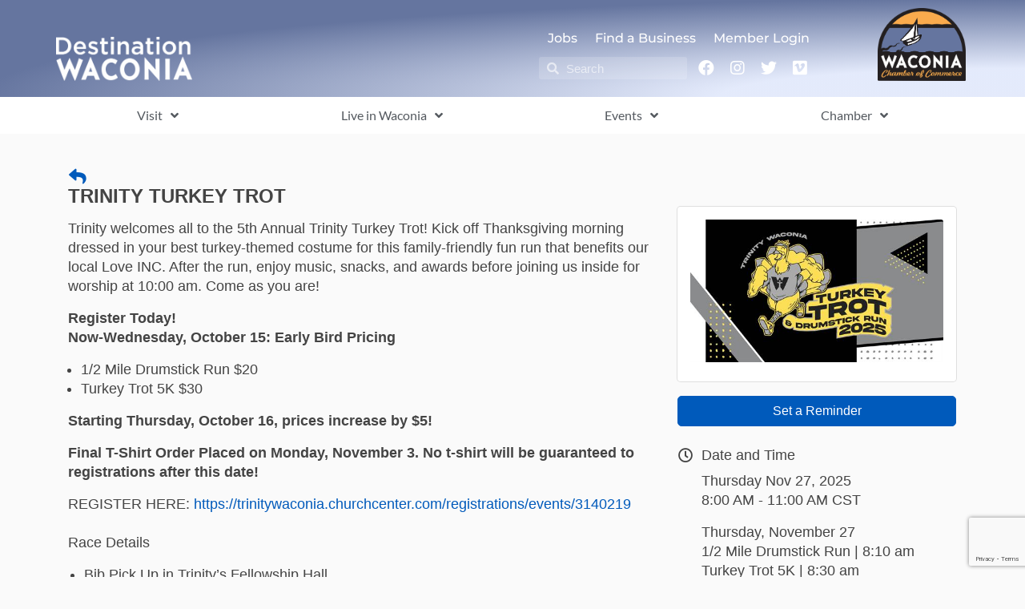

--- FILE ---
content_type: text/html; charset=utf-8
request_url: https://www.google.com/recaptcha/enterprise/anchor?ar=1&k=6LcpNUMUAAAAAB5iVpO_rzGG2TK_vFp7V6SCw_4s&co=aHR0cHM6Ly93YWNvbmlhLmRlc3RpbmF0aW9ud2Fjb25pYS5vcmc6NDQz&hl=en&v=N67nZn4AqZkNcbeMu4prBgzg&size=compact&anchor-ms=20000&execute-ms=30000&cb=72t6beimib3s
body_size: 49364
content:
<!DOCTYPE HTML><html dir="ltr" lang="en"><head><meta http-equiv="Content-Type" content="text/html; charset=UTF-8">
<meta http-equiv="X-UA-Compatible" content="IE=edge">
<title>reCAPTCHA</title>
<style type="text/css">
/* cyrillic-ext */
@font-face {
  font-family: 'Roboto';
  font-style: normal;
  font-weight: 400;
  font-stretch: 100%;
  src: url(//fonts.gstatic.com/s/roboto/v48/KFO7CnqEu92Fr1ME7kSn66aGLdTylUAMa3GUBHMdazTgWw.woff2) format('woff2');
  unicode-range: U+0460-052F, U+1C80-1C8A, U+20B4, U+2DE0-2DFF, U+A640-A69F, U+FE2E-FE2F;
}
/* cyrillic */
@font-face {
  font-family: 'Roboto';
  font-style: normal;
  font-weight: 400;
  font-stretch: 100%;
  src: url(//fonts.gstatic.com/s/roboto/v48/KFO7CnqEu92Fr1ME7kSn66aGLdTylUAMa3iUBHMdazTgWw.woff2) format('woff2');
  unicode-range: U+0301, U+0400-045F, U+0490-0491, U+04B0-04B1, U+2116;
}
/* greek-ext */
@font-face {
  font-family: 'Roboto';
  font-style: normal;
  font-weight: 400;
  font-stretch: 100%;
  src: url(//fonts.gstatic.com/s/roboto/v48/KFO7CnqEu92Fr1ME7kSn66aGLdTylUAMa3CUBHMdazTgWw.woff2) format('woff2');
  unicode-range: U+1F00-1FFF;
}
/* greek */
@font-face {
  font-family: 'Roboto';
  font-style: normal;
  font-weight: 400;
  font-stretch: 100%;
  src: url(//fonts.gstatic.com/s/roboto/v48/KFO7CnqEu92Fr1ME7kSn66aGLdTylUAMa3-UBHMdazTgWw.woff2) format('woff2');
  unicode-range: U+0370-0377, U+037A-037F, U+0384-038A, U+038C, U+038E-03A1, U+03A3-03FF;
}
/* math */
@font-face {
  font-family: 'Roboto';
  font-style: normal;
  font-weight: 400;
  font-stretch: 100%;
  src: url(//fonts.gstatic.com/s/roboto/v48/KFO7CnqEu92Fr1ME7kSn66aGLdTylUAMawCUBHMdazTgWw.woff2) format('woff2');
  unicode-range: U+0302-0303, U+0305, U+0307-0308, U+0310, U+0312, U+0315, U+031A, U+0326-0327, U+032C, U+032F-0330, U+0332-0333, U+0338, U+033A, U+0346, U+034D, U+0391-03A1, U+03A3-03A9, U+03B1-03C9, U+03D1, U+03D5-03D6, U+03F0-03F1, U+03F4-03F5, U+2016-2017, U+2034-2038, U+203C, U+2040, U+2043, U+2047, U+2050, U+2057, U+205F, U+2070-2071, U+2074-208E, U+2090-209C, U+20D0-20DC, U+20E1, U+20E5-20EF, U+2100-2112, U+2114-2115, U+2117-2121, U+2123-214F, U+2190, U+2192, U+2194-21AE, U+21B0-21E5, U+21F1-21F2, U+21F4-2211, U+2213-2214, U+2216-22FF, U+2308-230B, U+2310, U+2319, U+231C-2321, U+2336-237A, U+237C, U+2395, U+239B-23B7, U+23D0, U+23DC-23E1, U+2474-2475, U+25AF, U+25B3, U+25B7, U+25BD, U+25C1, U+25CA, U+25CC, U+25FB, U+266D-266F, U+27C0-27FF, U+2900-2AFF, U+2B0E-2B11, U+2B30-2B4C, U+2BFE, U+3030, U+FF5B, U+FF5D, U+1D400-1D7FF, U+1EE00-1EEFF;
}
/* symbols */
@font-face {
  font-family: 'Roboto';
  font-style: normal;
  font-weight: 400;
  font-stretch: 100%;
  src: url(//fonts.gstatic.com/s/roboto/v48/KFO7CnqEu92Fr1ME7kSn66aGLdTylUAMaxKUBHMdazTgWw.woff2) format('woff2');
  unicode-range: U+0001-000C, U+000E-001F, U+007F-009F, U+20DD-20E0, U+20E2-20E4, U+2150-218F, U+2190, U+2192, U+2194-2199, U+21AF, U+21E6-21F0, U+21F3, U+2218-2219, U+2299, U+22C4-22C6, U+2300-243F, U+2440-244A, U+2460-24FF, U+25A0-27BF, U+2800-28FF, U+2921-2922, U+2981, U+29BF, U+29EB, U+2B00-2BFF, U+4DC0-4DFF, U+FFF9-FFFB, U+10140-1018E, U+10190-1019C, U+101A0, U+101D0-101FD, U+102E0-102FB, U+10E60-10E7E, U+1D2C0-1D2D3, U+1D2E0-1D37F, U+1F000-1F0FF, U+1F100-1F1AD, U+1F1E6-1F1FF, U+1F30D-1F30F, U+1F315, U+1F31C, U+1F31E, U+1F320-1F32C, U+1F336, U+1F378, U+1F37D, U+1F382, U+1F393-1F39F, U+1F3A7-1F3A8, U+1F3AC-1F3AF, U+1F3C2, U+1F3C4-1F3C6, U+1F3CA-1F3CE, U+1F3D4-1F3E0, U+1F3ED, U+1F3F1-1F3F3, U+1F3F5-1F3F7, U+1F408, U+1F415, U+1F41F, U+1F426, U+1F43F, U+1F441-1F442, U+1F444, U+1F446-1F449, U+1F44C-1F44E, U+1F453, U+1F46A, U+1F47D, U+1F4A3, U+1F4B0, U+1F4B3, U+1F4B9, U+1F4BB, U+1F4BF, U+1F4C8-1F4CB, U+1F4D6, U+1F4DA, U+1F4DF, U+1F4E3-1F4E6, U+1F4EA-1F4ED, U+1F4F7, U+1F4F9-1F4FB, U+1F4FD-1F4FE, U+1F503, U+1F507-1F50B, U+1F50D, U+1F512-1F513, U+1F53E-1F54A, U+1F54F-1F5FA, U+1F610, U+1F650-1F67F, U+1F687, U+1F68D, U+1F691, U+1F694, U+1F698, U+1F6AD, U+1F6B2, U+1F6B9-1F6BA, U+1F6BC, U+1F6C6-1F6CF, U+1F6D3-1F6D7, U+1F6E0-1F6EA, U+1F6F0-1F6F3, U+1F6F7-1F6FC, U+1F700-1F7FF, U+1F800-1F80B, U+1F810-1F847, U+1F850-1F859, U+1F860-1F887, U+1F890-1F8AD, U+1F8B0-1F8BB, U+1F8C0-1F8C1, U+1F900-1F90B, U+1F93B, U+1F946, U+1F984, U+1F996, U+1F9E9, U+1FA00-1FA6F, U+1FA70-1FA7C, U+1FA80-1FA89, U+1FA8F-1FAC6, U+1FACE-1FADC, U+1FADF-1FAE9, U+1FAF0-1FAF8, U+1FB00-1FBFF;
}
/* vietnamese */
@font-face {
  font-family: 'Roboto';
  font-style: normal;
  font-weight: 400;
  font-stretch: 100%;
  src: url(//fonts.gstatic.com/s/roboto/v48/KFO7CnqEu92Fr1ME7kSn66aGLdTylUAMa3OUBHMdazTgWw.woff2) format('woff2');
  unicode-range: U+0102-0103, U+0110-0111, U+0128-0129, U+0168-0169, U+01A0-01A1, U+01AF-01B0, U+0300-0301, U+0303-0304, U+0308-0309, U+0323, U+0329, U+1EA0-1EF9, U+20AB;
}
/* latin-ext */
@font-face {
  font-family: 'Roboto';
  font-style: normal;
  font-weight: 400;
  font-stretch: 100%;
  src: url(//fonts.gstatic.com/s/roboto/v48/KFO7CnqEu92Fr1ME7kSn66aGLdTylUAMa3KUBHMdazTgWw.woff2) format('woff2');
  unicode-range: U+0100-02BA, U+02BD-02C5, U+02C7-02CC, U+02CE-02D7, U+02DD-02FF, U+0304, U+0308, U+0329, U+1D00-1DBF, U+1E00-1E9F, U+1EF2-1EFF, U+2020, U+20A0-20AB, U+20AD-20C0, U+2113, U+2C60-2C7F, U+A720-A7FF;
}
/* latin */
@font-face {
  font-family: 'Roboto';
  font-style: normal;
  font-weight: 400;
  font-stretch: 100%;
  src: url(//fonts.gstatic.com/s/roboto/v48/KFO7CnqEu92Fr1ME7kSn66aGLdTylUAMa3yUBHMdazQ.woff2) format('woff2');
  unicode-range: U+0000-00FF, U+0131, U+0152-0153, U+02BB-02BC, U+02C6, U+02DA, U+02DC, U+0304, U+0308, U+0329, U+2000-206F, U+20AC, U+2122, U+2191, U+2193, U+2212, U+2215, U+FEFF, U+FFFD;
}
/* cyrillic-ext */
@font-face {
  font-family: 'Roboto';
  font-style: normal;
  font-weight: 500;
  font-stretch: 100%;
  src: url(//fonts.gstatic.com/s/roboto/v48/KFO7CnqEu92Fr1ME7kSn66aGLdTylUAMa3GUBHMdazTgWw.woff2) format('woff2');
  unicode-range: U+0460-052F, U+1C80-1C8A, U+20B4, U+2DE0-2DFF, U+A640-A69F, U+FE2E-FE2F;
}
/* cyrillic */
@font-face {
  font-family: 'Roboto';
  font-style: normal;
  font-weight: 500;
  font-stretch: 100%;
  src: url(//fonts.gstatic.com/s/roboto/v48/KFO7CnqEu92Fr1ME7kSn66aGLdTylUAMa3iUBHMdazTgWw.woff2) format('woff2');
  unicode-range: U+0301, U+0400-045F, U+0490-0491, U+04B0-04B1, U+2116;
}
/* greek-ext */
@font-face {
  font-family: 'Roboto';
  font-style: normal;
  font-weight: 500;
  font-stretch: 100%;
  src: url(//fonts.gstatic.com/s/roboto/v48/KFO7CnqEu92Fr1ME7kSn66aGLdTylUAMa3CUBHMdazTgWw.woff2) format('woff2');
  unicode-range: U+1F00-1FFF;
}
/* greek */
@font-face {
  font-family: 'Roboto';
  font-style: normal;
  font-weight: 500;
  font-stretch: 100%;
  src: url(//fonts.gstatic.com/s/roboto/v48/KFO7CnqEu92Fr1ME7kSn66aGLdTylUAMa3-UBHMdazTgWw.woff2) format('woff2');
  unicode-range: U+0370-0377, U+037A-037F, U+0384-038A, U+038C, U+038E-03A1, U+03A3-03FF;
}
/* math */
@font-face {
  font-family: 'Roboto';
  font-style: normal;
  font-weight: 500;
  font-stretch: 100%;
  src: url(//fonts.gstatic.com/s/roboto/v48/KFO7CnqEu92Fr1ME7kSn66aGLdTylUAMawCUBHMdazTgWw.woff2) format('woff2');
  unicode-range: U+0302-0303, U+0305, U+0307-0308, U+0310, U+0312, U+0315, U+031A, U+0326-0327, U+032C, U+032F-0330, U+0332-0333, U+0338, U+033A, U+0346, U+034D, U+0391-03A1, U+03A3-03A9, U+03B1-03C9, U+03D1, U+03D5-03D6, U+03F0-03F1, U+03F4-03F5, U+2016-2017, U+2034-2038, U+203C, U+2040, U+2043, U+2047, U+2050, U+2057, U+205F, U+2070-2071, U+2074-208E, U+2090-209C, U+20D0-20DC, U+20E1, U+20E5-20EF, U+2100-2112, U+2114-2115, U+2117-2121, U+2123-214F, U+2190, U+2192, U+2194-21AE, U+21B0-21E5, U+21F1-21F2, U+21F4-2211, U+2213-2214, U+2216-22FF, U+2308-230B, U+2310, U+2319, U+231C-2321, U+2336-237A, U+237C, U+2395, U+239B-23B7, U+23D0, U+23DC-23E1, U+2474-2475, U+25AF, U+25B3, U+25B7, U+25BD, U+25C1, U+25CA, U+25CC, U+25FB, U+266D-266F, U+27C0-27FF, U+2900-2AFF, U+2B0E-2B11, U+2B30-2B4C, U+2BFE, U+3030, U+FF5B, U+FF5D, U+1D400-1D7FF, U+1EE00-1EEFF;
}
/* symbols */
@font-face {
  font-family: 'Roboto';
  font-style: normal;
  font-weight: 500;
  font-stretch: 100%;
  src: url(//fonts.gstatic.com/s/roboto/v48/KFO7CnqEu92Fr1ME7kSn66aGLdTylUAMaxKUBHMdazTgWw.woff2) format('woff2');
  unicode-range: U+0001-000C, U+000E-001F, U+007F-009F, U+20DD-20E0, U+20E2-20E4, U+2150-218F, U+2190, U+2192, U+2194-2199, U+21AF, U+21E6-21F0, U+21F3, U+2218-2219, U+2299, U+22C4-22C6, U+2300-243F, U+2440-244A, U+2460-24FF, U+25A0-27BF, U+2800-28FF, U+2921-2922, U+2981, U+29BF, U+29EB, U+2B00-2BFF, U+4DC0-4DFF, U+FFF9-FFFB, U+10140-1018E, U+10190-1019C, U+101A0, U+101D0-101FD, U+102E0-102FB, U+10E60-10E7E, U+1D2C0-1D2D3, U+1D2E0-1D37F, U+1F000-1F0FF, U+1F100-1F1AD, U+1F1E6-1F1FF, U+1F30D-1F30F, U+1F315, U+1F31C, U+1F31E, U+1F320-1F32C, U+1F336, U+1F378, U+1F37D, U+1F382, U+1F393-1F39F, U+1F3A7-1F3A8, U+1F3AC-1F3AF, U+1F3C2, U+1F3C4-1F3C6, U+1F3CA-1F3CE, U+1F3D4-1F3E0, U+1F3ED, U+1F3F1-1F3F3, U+1F3F5-1F3F7, U+1F408, U+1F415, U+1F41F, U+1F426, U+1F43F, U+1F441-1F442, U+1F444, U+1F446-1F449, U+1F44C-1F44E, U+1F453, U+1F46A, U+1F47D, U+1F4A3, U+1F4B0, U+1F4B3, U+1F4B9, U+1F4BB, U+1F4BF, U+1F4C8-1F4CB, U+1F4D6, U+1F4DA, U+1F4DF, U+1F4E3-1F4E6, U+1F4EA-1F4ED, U+1F4F7, U+1F4F9-1F4FB, U+1F4FD-1F4FE, U+1F503, U+1F507-1F50B, U+1F50D, U+1F512-1F513, U+1F53E-1F54A, U+1F54F-1F5FA, U+1F610, U+1F650-1F67F, U+1F687, U+1F68D, U+1F691, U+1F694, U+1F698, U+1F6AD, U+1F6B2, U+1F6B9-1F6BA, U+1F6BC, U+1F6C6-1F6CF, U+1F6D3-1F6D7, U+1F6E0-1F6EA, U+1F6F0-1F6F3, U+1F6F7-1F6FC, U+1F700-1F7FF, U+1F800-1F80B, U+1F810-1F847, U+1F850-1F859, U+1F860-1F887, U+1F890-1F8AD, U+1F8B0-1F8BB, U+1F8C0-1F8C1, U+1F900-1F90B, U+1F93B, U+1F946, U+1F984, U+1F996, U+1F9E9, U+1FA00-1FA6F, U+1FA70-1FA7C, U+1FA80-1FA89, U+1FA8F-1FAC6, U+1FACE-1FADC, U+1FADF-1FAE9, U+1FAF0-1FAF8, U+1FB00-1FBFF;
}
/* vietnamese */
@font-face {
  font-family: 'Roboto';
  font-style: normal;
  font-weight: 500;
  font-stretch: 100%;
  src: url(//fonts.gstatic.com/s/roboto/v48/KFO7CnqEu92Fr1ME7kSn66aGLdTylUAMa3OUBHMdazTgWw.woff2) format('woff2');
  unicode-range: U+0102-0103, U+0110-0111, U+0128-0129, U+0168-0169, U+01A0-01A1, U+01AF-01B0, U+0300-0301, U+0303-0304, U+0308-0309, U+0323, U+0329, U+1EA0-1EF9, U+20AB;
}
/* latin-ext */
@font-face {
  font-family: 'Roboto';
  font-style: normal;
  font-weight: 500;
  font-stretch: 100%;
  src: url(//fonts.gstatic.com/s/roboto/v48/KFO7CnqEu92Fr1ME7kSn66aGLdTylUAMa3KUBHMdazTgWw.woff2) format('woff2');
  unicode-range: U+0100-02BA, U+02BD-02C5, U+02C7-02CC, U+02CE-02D7, U+02DD-02FF, U+0304, U+0308, U+0329, U+1D00-1DBF, U+1E00-1E9F, U+1EF2-1EFF, U+2020, U+20A0-20AB, U+20AD-20C0, U+2113, U+2C60-2C7F, U+A720-A7FF;
}
/* latin */
@font-face {
  font-family: 'Roboto';
  font-style: normal;
  font-weight: 500;
  font-stretch: 100%;
  src: url(//fonts.gstatic.com/s/roboto/v48/KFO7CnqEu92Fr1ME7kSn66aGLdTylUAMa3yUBHMdazQ.woff2) format('woff2');
  unicode-range: U+0000-00FF, U+0131, U+0152-0153, U+02BB-02BC, U+02C6, U+02DA, U+02DC, U+0304, U+0308, U+0329, U+2000-206F, U+20AC, U+2122, U+2191, U+2193, U+2212, U+2215, U+FEFF, U+FFFD;
}
/* cyrillic-ext */
@font-face {
  font-family: 'Roboto';
  font-style: normal;
  font-weight: 900;
  font-stretch: 100%;
  src: url(//fonts.gstatic.com/s/roboto/v48/KFO7CnqEu92Fr1ME7kSn66aGLdTylUAMa3GUBHMdazTgWw.woff2) format('woff2');
  unicode-range: U+0460-052F, U+1C80-1C8A, U+20B4, U+2DE0-2DFF, U+A640-A69F, U+FE2E-FE2F;
}
/* cyrillic */
@font-face {
  font-family: 'Roboto';
  font-style: normal;
  font-weight: 900;
  font-stretch: 100%;
  src: url(//fonts.gstatic.com/s/roboto/v48/KFO7CnqEu92Fr1ME7kSn66aGLdTylUAMa3iUBHMdazTgWw.woff2) format('woff2');
  unicode-range: U+0301, U+0400-045F, U+0490-0491, U+04B0-04B1, U+2116;
}
/* greek-ext */
@font-face {
  font-family: 'Roboto';
  font-style: normal;
  font-weight: 900;
  font-stretch: 100%;
  src: url(//fonts.gstatic.com/s/roboto/v48/KFO7CnqEu92Fr1ME7kSn66aGLdTylUAMa3CUBHMdazTgWw.woff2) format('woff2');
  unicode-range: U+1F00-1FFF;
}
/* greek */
@font-face {
  font-family: 'Roboto';
  font-style: normal;
  font-weight: 900;
  font-stretch: 100%;
  src: url(//fonts.gstatic.com/s/roboto/v48/KFO7CnqEu92Fr1ME7kSn66aGLdTylUAMa3-UBHMdazTgWw.woff2) format('woff2');
  unicode-range: U+0370-0377, U+037A-037F, U+0384-038A, U+038C, U+038E-03A1, U+03A3-03FF;
}
/* math */
@font-face {
  font-family: 'Roboto';
  font-style: normal;
  font-weight: 900;
  font-stretch: 100%;
  src: url(//fonts.gstatic.com/s/roboto/v48/KFO7CnqEu92Fr1ME7kSn66aGLdTylUAMawCUBHMdazTgWw.woff2) format('woff2');
  unicode-range: U+0302-0303, U+0305, U+0307-0308, U+0310, U+0312, U+0315, U+031A, U+0326-0327, U+032C, U+032F-0330, U+0332-0333, U+0338, U+033A, U+0346, U+034D, U+0391-03A1, U+03A3-03A9, U+03B1-03C9, U+03D1, U+03D5-03D6, U+03F0-03F1, U+03F4-03F5, U+2016-2017, U+2034-2038, U+203C, U+2040, U+2043, U+2047, U+2050, U+2057, U+205F, U+2070-2071, U+2074-208E, U+2090-209C, U+20D0-20DC, U+20E1, U+20E5-20EF, U+2100-2112, U+2114-2115, U+2117-2121, U+2123-214F, U+2190, U+2192, U+2194-21AE, U+21B0-21E5, U+21F1-21F2, U+21F4-2211, U+2213-2214, U+2216-22FF, U+2308-230B, U+2310, U+2319, U+231C-2321, U+2336-237A, U+237C, U+2395, U+239B-23B7, U+23D0, U+23DC-23E1, U+2474-2475, U+25AF, U+25B3, U+25B7, U+25BD, U+25C1, U+25CA, U+25CC, U+25FB, U+266D-266F, U+27C0-27FF, U+2900-2AFF, U+2B0E-2B11, U+2B30-2B4C, U+2BFE, U+3030, U+FF5B, U+FF5D, U+1D400-1D7FF, U+1EE00-1EEFF;
}
/* symbols */
@font-face {
  font-family: 'Roboto';
  font-style: normal;
  font-weight: 900;
  font-stretch: 100%;
  src: url(//fonts.gstatic.com/s/roboto/v48/KFO7CnqEu92Fr1ME7kSn66aGLdTylUAMaxKUBHMdazTgWw.woff2) format('woff2');
  unicode-range: U+0001-000C, U+000E-001F, U+007F-009F, U+20DD-20E0, U+20E2-20E4, U+2150-218F, U+2190, U+2192, U+2194-2199, U+21AF, U+21E6-21F0, U+21F3, U+2218-2219, U+2299, U+22C4-22C6, U+2300-243F, U+2440-244A, U+2460-24FF, U+25A0-27BF, U+2800-28FF, U+2921-2922, U+2981, U+29BF, U+29EB, U+2B00-2BFF, U+4DC0-4DFF, U+FFF9-FFFB, U+10140-1018E, U+10190-1019C, U+101A0, U+101D0-101FD, U+102E0-102FB, U+10E60-10E7E, U+1D2C0-1D2D3, U+1D2E0-1D37F, U+1F000-1F0FF, U+1F100-1F1AD, U+1F1E6-1F1FF, U+1F30D-1F30F, U+1F315, U+1F31C, U+1F31E, U+1F320-1F32C, U+1F336, U+1F378, U+1F37D, U+1F382, U+1F393-1F39F, U+1F3A7-1F3A8, U+1F3AC-1F3AF, U+1F3C2, U+1F3C4-1F3C6, U+1F3CA-1F3CE, U+1F3D4-1F3E0, U+1F3ED, U+1F3F1-1F3F3, U+1F3F5-1F3F7, U+1F408, U+1F415, U+1F41F, U+1F426, U+1F43F, U+1F441-1F442, U+1F444, U+1F446-1F449, U+1F44C-1F44E, U+1F453, U+1F46A, U+1F47D, U+1F4A3, U+1F4B0, U+1F4B3, U+1F4B9, U+1F4BB, U+1F4BF, U+1F4C8-1F4CB, U+1F4D6, U+1F4DA, U+1F4DF, U+1F4E3-1F4E6, U+1F4EA-1F4ED, U+1F4F7, U+1F4F9-1F4FB, U+1F4FD-1F4FE, U+1F503, U+1F507-1F50B, U+1F50D, U+1F512-1F513, U+1F53E-1F54A, U+1F54F-1F5FA, U+1F610, U+1F650-1F67F, U+1F687, U+1F68D, U+1F691, U+1F694, U+1F698, U+1F6AD, U+1F6B2, U+1F6B9-1F6BA, U+1F6BC, U+1F6C6-1F6CF, U+1F6D3-1F6D7, U+1F6E0-1F6EA, U+1F6F0-1F6F3, U+1F6F7-1F6FC, U+1F700-1F7FF, U+1F800-1F80B, U+1F810-1F847, U+1F850-1F859, U+1F860-1F887, U+1F890-1F8AD, U+1F8B0-1F8BB, U+1F8C0-1F8C1, U+1F900-1F90B, U+1F93B, U+1F946, U+1F984, U+1F996, U+1F9E9, U+1FA00-1FA6F, U+1FA70-1FA7C, U+1FA80-1FA89, U+1FA8F-1FAC6, U+1FACE-1FADC, U+1FADF-1FAE9, U+1FAF0-1FAF8, U+1FB00-1FBFF;
}
/* vietnamese */
@font-face {
  font-family: 'Roboto';
  font-style: normal;
  font-weight: 900;
  font-stretch: 100%;
  src: url(//fonts.gstatic.com/s/roboto/v48/KFO7CnqEu92Fr1ME7kSn66aGLdTylUAMa3OUBHMdazTgWw.woff2) format('woff2');
  unicode-range: U+0102-0103, U+0110-0111, U+0128-0129, U+0168-0169, U+01A0-01A1, U+01AF-01B0, U+0300-0301, U+0303-0304, U+0308-0309, U+0323, U+0329, U+1EA0-1EF9, U+20AB;
}
/* latin-ext */
@font-face {
  font-family: 'Roboto';
  font-style: normal;
  font-weight: 900;
  font-stretch: 100%;
  src: url(//fonts.gstatic.com/s/roboto/v48/KFO7CnqEu92Fr1ME7kSn66aGLdTylUAMa3KUBHMdazTgWw.woff2) format('woff2');
  unicode-range: U+0100-02BA, U+02BD-02C5, U+02C7-02CC, U+02CE-02D7, U+02DD-02FF, U+0304, U+0308, U+0329, U+1D00-1DBF, U+1E00-1E9F, U+1EF2-1EFF, U+2020, U+20A0-20AB, U+20AD-20C0, U+2113, U+2C60-2C7F, U+A720-A7FF;
}
/* latin */
@font-face {
  font-family: 'Roboto';
  font-style: normal;
  font-weight: 900;
  font-stretch: 100%;
  src: url(//fonts.gstatic.com/s/roboto/v48/KFO7CnqEu92Fr1ME7kSn66aGLdTylUAMa3yUBHMdazQ.woff2) format('woff2');
  unicode-range: U+0000-00FF, U+0131, U+0152-0153, U+02BB-02BC, U+02C6, U+02DA, U+02DC, U+0304, U+0308, U+0329, U+2000-206F, U+20AC, U+2122, U+2191, U+2193, U+2212, U+2215, U+FEFF, U+FFFD;
}

</style>
<link rel="stylesheet" type="text/css" href="https://www.gstatic.com/recaptcha/releases/N67nZn4AqZkNcbeMu4prBgzg/styles__ltr.css">
<script nonce="mc30U59rmPc5iKgXeeAP0w" type="text/javascript">window['__recaptcha_api'] = 'https://www.google.com/recaptcha/enterprise/';</script>
<script type="text/javascript" src="https://www.gstatic.com/recaptcha/releases/N67nZn4AqZkNcbeMu4prBgzg/recaptcha__en.js" nonce="mc30U59rmPc5iKgXeeAP0w">
      
    </script></head>
<body><div id="rc-anchor-alert" class="rc-anchor-alert"></div>
<input type="hidden" id="recaptcha-token" value="[base64]">
<script type="text/javascript" nonce="mc30U59rmPc5iKgXeeAP0w">
      recaptcha.anchor.Main.init("[\x22ainput\x22,[\x22bgdata\x22,\x22\x22,\[base64]/[base64]/[base64]/[base64]/[base64]/UltsKytdPUU6KEU8MjA0OD9SW2wrK109RT4+NnwxOTI6KChFJjY0NTEyKT09NTUyOTYmJk0rMTxjLmxlbmd0aCYmKGMuY2hhckNvZGVBdChNKzEpJjY0NTEyKT09NTYzMjA/[base64]/[base64]/[base64]/[base64]/[base64]/[base64]/[base64]\x22,\[base64]\\u003d\x22,\x22w5/Dv8KRV1nCosKqw7XDuiLChXrDuQTCkTcFwq3Cq8Kaw6PDhzcaOldPwpxPZsKTwrYvwrPDpz7DqSfDvV5hbjrCtsKUw4rDocOhcj7DhHLCvUHDuSDCmcKYXsKsM8OzwpZCAMKow5BwQsKJwrY/[base64]/DsEXDnMO4JcKnYsOWw58vGsOpLsKqw5oGwprCgsKmw7nDihzDt8OoWcKAfD93TQHDscO5NMOUw63DtcKwwpZ4w7vDkw40DmbChSYQf0QABEcBw74FA8OlwplnDhzCgCzDv8Odwp1swrxyNsK4D1HDozQ8bsK+dA1Gw5rCpMOed8KaelFEw7tOCG/[base64]/w5gAwogwwqHDmMO9w5TCjDUBd0HCr8K5w6Iow6UgJQ3DjBPDo8O9FAjDnsKzwo/CrsK1w6DDsR4zZHcTw7NZwqzDmMKHwpsVGMOzwrTDng9MwoDCi1XDiDvDjcKrw58vwqgpUlBowqZSCsKPwpIPW2XCoBvCtnR2w4RRwpdrLHDDpxDDgMKDwoBoFsOwwq/[base64]/PAzCu8OmwrDDg8OIdcKtUsKNDW8Yw5BKwpwTJcOFw4vDpXrDoXcdK8KcDcO5wpHCgMKYwrLCkMKzwrbCmMK5WMOyYR41IcKVLWrDq8ORw5IOXxsMIF7DqMKPw6PDvB1Nw6xzw7VISivCk8Obw4HCsMKnwpd3AMKuwpDDrl7DlcKIHxYjwpTDvFwEXcO3w6pLw6A/YcKzUzF8a3JLw7NPwqvDuw4hw4HCl8OGFHvDicOxwp/DscOqwrbCicKDw5pHwrFnw5XDnmxBwqnDjXgMw7zDpMKnwpo8w4LDiycVwoLCo1fDi8KhwqYzw6Q+QcO7LyVLwp3DhTvDuG3DoVzDlHjCicKqAn5awokqw43CtyvDhcOTw5YhwpdlAMOKwrvDqcK1wrfCij0yw5TDgsOZMFwzwo/Cnj5JLmgsw5/CjWI3FSzCuX/[base64]/[base64]/Dr8K/KcOGwpJIwpjDtsKzw7XDsURvSsKJE8KKw5zCmsObDTFmA1vCp00iwrjDklx/[base64]/WsOVRHILGcO+w5TCo8OBw5PCrcKGL8KywqYwOcKewqfCkwjDicKiZE/Dp0QZwrlcwqXCr8OEw6YjHm3Dl8OoVTdgAiFowqbCmBV2w7bCrMKeCsOsFGl/w6ozMcKEw53Cs8ODwprCocOIZVRCBitYK1IwwoPDnH9vVcOUwp8jwoZXOsKQIMKCNMKWwqDDq8KlNcOGw4fCvMKtw6gPw6o9wq4YVcKvbBdtwrvDgsOqwrDCgsOKwqfDrmzCuS7DtMKWwrcdwpfCucKlYsKcwqpoVcORw5rCvQ4UAMKEwoo/[base64]/DlwfDm8OBwq/CsSA3w5nDgsOCdsOGPcOqwpx1GHVDw5fCgcOtwpQmQ3HDoMK1wrzCmmA8w57DqMOiV0/CrcOKBy3ClMOuOj7Cgw0uwqTClArDpGlyw7FnO8KHEXwjwrjDnsKOw5HDrsK5w6rDrEJGGsKqw6rCn8KXG0tSw5jDhXxvw5nDg0Zsw6XCgcOcJGjCnl/CtMKJfExhw43Cm8OVw5QVwpDCpMOswqxWw57CsMOCcg57WV8NJMKAwqjDr2kpwqctM1zCt8KuScO+EcKkQAZ2wpHDiBxYw6zChDLDrMOKw6wbe8O9woRYZsK0QcKdw5pNw67DncKPfDnCsMKAw7/DtcONwrDCs8KmWyU/[base64]/[base64]/Cs1hwwq7DllhCesKUwrPDq8Kwwp1zw7lxwpnDicK/w6XCg8OrG8OCw5TDnMO2wo8ZYmnCncKAw4vCjcOkM07Dj8OVwrvDtMKuL1PDkARzw7RXHsOmw6TDuj58wrh+YsOaLGE0GmdFwq/DlFoeDsOHbsKFKFFjS3RaacOfw4zCm8KXScKkHw9QB2/CgiE7czbDscKgwo/CpGPDsX/DtsOcwr3Cqj/[base64]/DhsO8woEqw6/[base64]/Cm8OZw6Amw6tLwoHCo2h7aynCucOWGS9Cw73DucK2ZTYjwqvDrWjDlhsKGTjCilghEj/CpUzCpjdPHWvCtcK4w4PChDLChFoKGcOaw7M4I8O2wqIAw7jCssO6GAEAwqDCgGfCownDl3bCs1gwQ8O1G8ORw7EKwpnDgDhawoHCgsKjw7zCuAjCoCxMYw/CiMKjwqUeLWMTBsKDw5fCuQvCjnYGS1zCqcObw4XDlcO7H8Oiwq3ConQew7wCJWU1eifDvcK3e8Ofw7h0w7fDlTnDl1bDgX56R8KhVnEpSF94W8KFC8OKw5DCrhbCtcKGw4hkwrnDnDbDi8OSWcOOJsKUK3xnKmoYw6Q7SSHCmsKLSUAKw6bDlWFffsO7UE/DqC7Cs2IcJMOpNxrDnMOXwoHCh3YXwpTCmwRuYMO5K1h/[base64]/wp7DusK7DcOpMsKywqY+GsONw6fDrsKpEDgvw5HCoglcax9Qw7jCmsKPPMOuaDHCqF5owoxgE2HCgcKlw7VndSRDIMOkwrY+f8KHBsKXwoNOw7h7YCfCrH90wq7DtsK/HHABw59kwpwWYMOiw43CjHzDmcOGI8OkwofCmxJQMSHDocODwpjCgzLDuUckw5lgG3PCvMOqw406HsO2ccKiJm9cw4vDoVQMwr9NfXbDi8O/AGwWw6tWw4DCoMKHw6cPwrzCgsKcTsK+w6AgcApcFSFyTMOzJcOzwroww4gMw7dVO8OofgIxOTsUwobDrBTDrsK9Kg81CUUVw5DDvVh/Yh1JczzCinTDkwxxcnMqw7HDpXLCozBaVmwQdGMsB8K7w6QwfC/CgMKuwrcMwp8JQcKfPsKsDhdCDMO/wrJ9wpNJw5jDucOTX8OSTHzDmMOHCsK8wrHDswNkw4LDrW7CqDTCmMOyw7/CtMOWwqchwrI1VFBEwok9cFh/wpPDhsKJOsOOw6TDpMK1w6wGJcKUTjhFwr4ILcKCw5Ytw4tfe8Ogw6lcw5NdworCu8OCFg3Dmj7CiMOaw6TCsXBrH8OQw5PCtisZOC7DnGc9w70nTsOTw6hWQEvDjcK/[base64]/[base64]/CglzCicOwwp3DtcOHw744VAbCp1PDgxtWCGnCv1k0wothw67DgFPCh3TCnsKwwpLCuCEmwpTCo8KSwpA5WMOdw61WdWzDr0UqRcK0w6E7w4bCrcO4wobDo8OoIzPDvMKzwrvCmA7DpsK4HcK0w4jCj8KwwrDCqQsQPMK+bC9Nw6BawrhXwoE/w7huw4rDg2YsEsOkwohQw6ABMG1cw4zDoDvDpcO8wrbCpR/CjsO1w6LDm8OLalxDZVFsORZcHsOvwo7Dg8Kvw7E3JHA9RMKGwrYIMg7Do1ddekXDtD9jAFYqw5jDmMKQEz9cw7Vmw78mwpPDgXvDm8OjFXLCm8Opw6dSwq0bwqZ8wrvCvgtJEMKcZsKmwptFw5V/I8O6VG4AOnrCmAzDjcOQwrXDg1BGw4zCnHzDnMOeKnPCh8OdNsKiwo4CD2bDumNLWRTDusOWXcKOwogJw4hCD3N7w5HCjsOHBcKbw5hVwovCrcOkScOhWBI/wqI9TcKSwq7CmxjCo8OjcMO7bHvDoHFvF8OOwoEiw7jDn8OYAVBfDVZjwqFyw68MTMKRw508w5bDuQVgw5rCmH9Vw5LChlRbFMOGw7jDuMOww6nDphgOA2TCgcKbYG9nIcKceCnCvU3CksOaL3TCsyYzN3rDginCnMOcwr/Dn8OYIWnCni0MwoDDvQATwq3Co8KAwqdpwr3DjTV9cS/DhcO1w4d0GsOBwoPDjHTDqcOEUDDCg0lJwoHClsK9w6EJwpocdcKxJ3kVcsKtwqQTRsOYUsOVwojCisOFw5/DnBlvKMKvN8OjfD/Cijt8wqkhw5U1YsO/[base64]/[base64]/[base64]/IcOgwpTDoXIbJHjDhsK8wpN5e8OPFVDCpcOZwr7Ct8KOwrBLwqclXnVpAlzCtR7CnkjDtlvCsMOrWsOFX8OeIlPCmsKQSWLCgC4zb13Dv8KcL8O2wocvO1Mha8OiScKuwowacMKcwrvDsFgjEC/[base64]/[base64]/[base64]/[base64]/bMOnQ8OAG0HDs8KAw5ohw5p1H117esKfwqAhw50pw4coecKzwqd2wrNHEsOGIMOzw5IdwoXCrlPCr8K2w5HDtsOCHAh7VcOIaxHCncKlwqJlwrnChcKwD8K7w5HDqcOFwokqGcKJw7YaGg3DuRgXX8Knw6LDi8OQw78/dUTDpALDt8ONQHHDn3ReRcKPPk3CncOZTcOyO8OowoBsFMOfw7zCvMO7wrHDrRhBAS/DjSMSw7dMw5kGHcOgwpvCs8K0w44hw4TCtidZwpnChcKhwq/CqV0DwqZ3wqF/I8Kiw7HCkyjCo3fCpcOvAsKkw6zDj8O8E8Ovwr7CqcOCwrMEw7l3eETDnsKTMBlgwqzCjsO4wprDjMKGw5lLwonDscKEwrsVw4vCtMOvwp/Ck8OxdwsrRDTDj8K8BsK6QgLDkBwNb1HChhVIw6LDrxzCj8ODw4EWwrZAJWNHVsO4w6M/HAZxwpDCl214w67Cm8KKRCt2wowBw7/DgMOOMMK7w6PCjX8nw4XCh8ORKXLCj8KVw5nCuTAJE1hrw71CDsKIZH/CuDzDpsKBL8KGI8OUwqfDiQTCnsO4bMKAwr7DnsKBAsO0wrZtwqXCixcCasOrwqEXDhXChnrDgsKGwoDCvMOiwq1sw6HCrBttYcOfw5BRw7k+w7hRwqjCucOCIMOXwqvDucKzCnwYblnDmF52VMK/wpVWKmAhURzDmmjDscKSwqJyMsKew60ZZcO5woTDnsKLRsKJwrlkwpotwofCqVLCrwbDkMOyFcKBdcK0wrjDlGRZT0EzwpPCmsOzUsOOwpwRMsO9WwHCmMKiw6XCsR/CucKIw4bCoMOXGsKIfDkVT8K/BGchw5hSwpnDlxBQw55yw6JAcD3DqcOzw7ZaEsOSwqHCgHgMesOXw5XCnX/CtRtyw40Hw49NP8ONWD8qw57Ds8KXCF5DwrYUw77DoSZhw6rCsBA6dw7CrBInZsK2w7rDt0BmKsOhf1MsC8OmK1ktw5LClsK3DzPDh8O+wq3DsQsEwqTDpsOww4o7w5jDpcOBGcKBHgVewp7CsTzDlmJpwpzCsyw/wp/DocKVKmcQNcK3FhFjKn3DisK9IsKhwpXDhcKmbX0kw5xQCMKiC8OnV8ONWsOTE8OGw7/DhcOkCiTCvDcvwpjCscK7XsKawoRYw5rDpcOlCmxwUMOnw5/CqMO7ZQopTMOZwpN+wqLDnXvCncOCwoNxTsKDbMOgDcK8wrnCvMOhAXZ0w5d2w4w+wobCknrCg8KHHMOBw43DlgIvwqtjwqVHw4xYwrDDhkDDvVPCv2oMw7nDuMOLw5rDjn7Cs8Kmw4vCuH/DjgfClz3CkcOnf2nCnSzDnsO1w4zCgsK6K8O2YMO+JMKAOsO2w6vDmsOOwovCuR06NiVef3JtKcKNXcOgwqzCsMOIwoVYwrTDvUcfAMK6VwdyI8OAcEhxw7guw7EyMsKNX8OECsKCKcOaF8K9w5o4dXHDr8OAw5sgbcKFwrBlw5/[base64]/CoWcQYcKuOsKvQMKkw6vDkUxcN2PCk8OnwrkMw6cfwrvCpsKwwr5AcngpEMK/[base64]/[base64]/[base64]/PVUuf8Ovwq3ClywFwrvDnjtYwplYFcKyHsOswo7CisO3QSTDmMK8C0U7wpfDjcOQRCIew7FHfcOowovDk8OCwpEOw7pzw6nCosKRPcOKK30ZKMK2wogIwqvCh8KbdcOJwrXDlB3Ds8KdYMKJY8Kdwqhew7XDizh6w6/DjMOuw6/[base64]/w6DDtcOJw7DCsUsvwqfDhEfDs8OIw6DDoV1pw7BeaMO4wpLCkmEAwpnDssK8w7ZYwrXDhlbDmX3Dt2XCmsOuwo3DigHDicKsVcKPR2HDgMK7RsOzOFBJTsKWUcOMw7LDuMKYcMKewo/[base64]/CoQwNKwwrw7BWFcK5XRJEw5hyw7zDjsOBJMKcZMOdXzbDpcKYX2LCqcKcKFcoOcO/wo3DhSTDtDY/[base64]/DmMOPwpHDj8OfVkAnfF5vw4wGw4M/w67CoMO1eFbCrcKgw59zExNRw6Jcw6jCgsO5w7QcO8Ovw5zDuCfDmGpnIcOvw4pNDcKlYGDDjMKAwrJRw7rClsOZYwHDmMOTwroUw4Egw6TCvSs2ScK/[base64]/DtMOvQhPCqMKUB8KBCMKxCQ7DvkV0wqHDmwfCswHDozY+wqbDiMK8wrrCmUZKYsOPw7wZASktwrwGw40EA8OEw70Qw4kqdG5Zwr4WfcKSw7rChsOdw6QOKMOSw5PDrsOlwq8FMzbCo8K/[base64]/wrN7JsOrcx1Cwp3DtXN0UFVZw6zDjmIzwqADw4g2QXYve8Kgw71mw6NsasKsw546bMKSH8KkJQXDtMOafCtWw7vCocK6eScqaDHDkcOPw41lLRx/[base64]/[base64]/[base64]/[base64]/[base64]/XcOfw4PChjrCkMKiQSwzLkbChsKiYSs1OGsHFMKSw53Dmz3CmRPDvDowwqMjwr3DgCPCihpCccOsw4DDsVzDnMKjMizDgRJvwqrDiMOOwqZ8wqccAMOiwq/DtsOZIX15dCjDlAEswpA5wrRFAMOXw6PDkcOKw4Uqw5ICfRoxZ0bClcK1AS/DoMOjQMKEdjfCnMKhw63DsMONF8O2wp4bElYbwrHDlsOjX0vCqcOhw5vCksO0woMULsOTX0QyeH91E8ObTcKrbcOwZhfDtkzDqsO8wr52GAnDocO9w7nDgSB3d8OLwphAw4xGwq4GwpvCiCZVTx7CjULDtcOYHMOMwqVqwpnDhcOvwpPDlsO2BX1xYVDDiUB/wq7DpTIWAsO6HcK0w6XDssOXwoLDs8KHwpE2fcOSwpzCvMKzXMKkw6FYd8K9w5XChsOOScOJAw7Cjj3Di8OFw5JcWGc0Z8K8w7fCl8K7wqxxw5RXw50qwpZ2w4Eewpx1FsKDUGsRwpjDnsKdwo3CoMKCRy4zwovCksOow5FEFQrCncOHwpkQXcK/eilDKcKmDjxwwoBTaMOzJAB5UcKmwrN4HcK3bRPCnGk0w4xnwrnDvcOHw4/DkSrDqMOIJcKFwrfDiMK8XhXDmsKGwqrCrwHCvlsVw73DsiEkwoRteTPDkMK7wp/[base64]/DtsKNw49kAkXDqsKLw4FUw6HDrcKJC8KZUcKewpTDs8OYwooqeMOEYMKfT8Ouw7kHw4NWQkhDdzzCpcKGA2PDjsO8wotjw4XClcO6ET/[base64]/CgMOSw503XcO7w6AueRrCm8KYw7A1wqUBXsOMwrd1cMKvw5vCqDrDlGDCicKYwpBAVVwGw4MhdcKUaS4DwrocMsKXworChExeNMKnGsKWJcKVNsO7bSXDul/ClsKPUMKsUUo3w6QgOAXDhsO3woMgT8OFKcOlw57Co17CqTbCrltnCMKcIsKBwo3DtyHCoAZuaQTClhwTw41mw5tFw4DCgEDDm8OnLxLDmsOzwqBHA8KfwpDCp1jCgsK/[base64]/ChnvCisKSC8ONWmAdA3lCKcOqw6xAw5BGa8KmwrLDk1EiBiI5w73CkEBReizCmCE1wrPCsy8EA8KLesKzwofCm1NKwpo6w5DCnMKtwrLCoDUXwp13w6hnw5zDk15Sw4g5NiQKwphjDcOXw4rDgHE3w5UaCMOdwqPChsOMw4nClVxjUloYCRvCq8K5YB/DlhhjY8OWNMOKwoccwprDlsOrJlV+A8KicsORecOKw4kWwrfDqcOnJcKVA8OVw79XcxtAw5ogwpxKdT4LH3LCs8KudkjDscK5wo/ClgzDk8KNwrDDmTc9VBoWw6vDssOWHXoTw6xFNSQHBgfCjCEowojDqMOWJFo1Z1MMw4TCgQLCriTCocKmw4PDliBCw7Zuw7w/[base64]/DrmbDilLDkTHCjUoAB2dBQsOEwoXDtgNMfsOywqdawq7DhcO8w7Zbw6BvG8OcT8KCJC3DsMK5w5lrIcKBw55gw4LCoSjDtMOvfxjCq3Q7UBfChsOKRcKxw6EzwofDj8OBw6XCgsKoWcOlwr9Qw5bClCjCtsOWwq/Dl8KGwrBPwq1Be1lBwq9vCsOECsK7wociw4zDu8O6w6E9JxfCnsOQw5fCiETDvcK7N8OKw7fDgcOWw6fDh8K1w5LDqjEXB0UmRcOTdS/DuADCm1pbRFhiWcOMw63CjcKJR8Ohwqs6BcOLRcK4wpg0w5UJOcKJwpoWwpzDuQcqG0xHwo/DrFzDqMKJYXfCqsOywqw3wo3Coh7DggJiw58HAsKTwrUiwpIgA27Cl8KKw7gowrbCr33ChXRpG1/DscODGAQzw5t6wq9uMjnDjgrDlMKUw6Agw7/DuEM9wrRywoJDZmbCgcKZwrsrwoYSwpFHw5BNw6JNwrUdMDc6woLCoQjDtsKAwr3DnUg6LsKJw5TDhsKzOlwVVxzCmMKAeAfDr8O3YMOewrXCowNWNcK/w7wJJsOnw4VxX8KUTcK1fmp/wonDjMOiwo3CqQgqw6B5wofClgPDnsKrSXxPw6V/w60VARzDncODdUnChxsKwpgYw5IfVMKwbgwLw5TCg8KZGMKCw69hw7pnVTcjcBrDpUQMJsOTfCnDtsOYZsK7fUsXacOkL8OHw4vDqBXDmsO2wpYzw4oBCFpbw6HChDQwS8O7wqMkwpDCpcKADXMdw63DnhVbwpfDlRlcIV7Cq1/DlsOyVGd/w63DsMOaw7wswojDn3rChGfCsSfDlkQFG1DCh8KKw7l2E8KjFVllw7c7wqwrwrbCrFI6AMKSwpbDscKewojCu8KZBsOvaMO0XsOyMsO9FMOZwo7CkMOrNcOFan1dw4jCoMKRNMOwdMOVeC7DninClMOOwq/DosOcEy1Rw6TDkMOewqR4w5fCp8OrwobDicKFDHbDiQ/[base64]/XsKhO8OWGn3Dh8KUFzFKw5A0J8KaVsKrP3ZXB8Onwo/DrnpzwqkFw7nCij3ClRDChTQQQi3Co8OuwqDDtMK3ZEvDg8OvbRFqPycEw4XDlMK7ZMKwFwPCsMO3EChGQBcrw4w/SsKjwpTCtcOcwoNBf8OwLW4Jw4vDnyVGUcK+wqLCmHUhTjB6w6vDrcO2E8OGw7jCkQt9JMK4RWvDjE7CnGoUw7A2M8OVRMKyw4nCvzjDpnkWCMOtwpBIM8OMw6bDscK6wphLEzkTwr7CpsOmYC5GFSbCgwtcdcKdbcOfP1UXwr/[base64]/[base64]/wo7Dq8OsT8OScsOkw7fCpMKhIkokwrjCucOIB8Ksb8K6wp/Cs8Oow6J1Z1s9QMOyfDNeG0Axw4vCsMKsamltRltrDsK5wohGw7o/w4EKwqt8w7XClV1pDcODw4ReQ8KgwpjCmwQPw4bClEbCocKcMWfCk8OqRS8Vw65xw5hZw4tDBcOpccOlLgHCr8O4CcK1XzYDdMOAwoAMw69BGcOjYVwXwpXCgmIwJ8KKIk3DsW3DoMKNw67CondbUsK/NMKLHSTDncOnMiDCu8OlUVfCjsKKX0rDicKFLhrCrQfDgCXCpw7DiHzDrCU0w6DCssOve8Kgw7o8wrpewpnCvcK/HHpOHz5YwobDusKlw5cHwqvCiGLCni8pKWzCv8KwTjPDuMKVGWLDtcOBT0zDrwLDtcOGKHnCux/DtsKTw5tvNsO8GlMjw5dWwpHDh8KTw6RrIyQXw7/CscKYHcKWwozCjMOxwrhcwpANa0R6IQDCnsK7dX/DmcOewonCnTjClxLCucKJcsKqw6djwobDsF50JhYow7XCgAjDiMKxw6bCjXAEw6kaw71kXcOiwpDDgsOlCcKmwpsgw7R+w4YqR08nEwXCi3bDtVnDrsOnPMKxHCUaw4M0PcOXVVRdw47Do8OHdUbDtcOUO2tlFcK5c8OiaVTCt2tLw55nGi/DuQQvSnPCmsKnT8OAw7jDuQgMw6EAwoQiwoLDpiUgwr3DsMO+w6YhwoDDrMODw4AVS8OywrvDticqYcKyNMOFBgMQw5kGVCTChcKjY8KQw5gGZcKLaGLDgVLCm8Oiwo7CmsKcwo9ZO8Kma8O8w5PDvMKYw7s9w7/DvhjCg8Kawo0UHA19ND4JwqnCm8OacsOQAMOyHnbDnH/CrsKiwrlWwp0WUcKvTjdgwrrCjMKFSCt3MyjDlsKwGnPDsXZjW8KuEsKFdyUzwqTDjsKcwofCoDFaesOtw47CmcOMw4wNw483w6JwwqTDhsONWsOgGcOew7EPw54XIcK2D0I0w5TCqRs2w7nCjRw7wrDDkEjClH8qw5zClsK7wqtRMQ/DkMOowqVcP8O7asO7w4U1PMKZNGpnK1bCvMK5AMO8PsOaaD4GWcOwKcKsQkpECy3Dr8OZw6dgQMOfGlcTTVF0w7nCj8OMVH3DlQ3DngfDpAjDoMKEwogyJsO3wp7Ckh7ChcOzbznDpHc4eQlpWMO+N8KnXj3CuBlIw6xfADLDvMOsw4/Co8OsfDImwp3DmXVgdW3CuMKKwrjChsOuw6DDvMOWw6fDtcKiw4ZjZUPDqsKyMV1/DcOuw4Bdw4HDs8OrwqHDvQzDr8KKworCkcK5wp0obsKLBGHDscKOJcKOYcOmwqrCoSluwpRywrMOTsKWJyvDicKbw47ClVHDhcO/wrXCsMOxdxAHw5LCnsKGwqnCl0MLw7lRVcKmw7hpAMKRwo5twppDXmJ0d0fDjhJySHpgw5pOwrDDssKuwqTDlCUVwpVpwpwSPF0AwpDDkcOrecO1XsKsVcOyaWI2wqZgwpTDsEDDlx/Cn0ASB8K9wo1ZB8KewqpZwobDoW7DpUUhwqXDhcKsw7rCjMOSE8OhwqTDlMKHwppZTcKWfBpaw4zCp8OKwp7CuFdVH30LRsKuAULCgsKUBgPDqMK2w4nDksO4w4DCi8O5ZcOswqjDtsK+R8KNcsK2wo4AKF/CjUlvTMO7w6bDhMKrSMKbWMO6w7oeFUPCpzTDgzJbAilaXB9ZBnUawqkEw50Kwr7Cs8K4M8Kxwo/Dpg5WJi4HQcKXLn/[base64]/DkTtXcyF4LnrDkiBTVcOJWgXDhcKjwqtOXj5PwqwGwqA0B1XCt8O7UXpVDkofwovDqsOtETHCn3bDu2dEb8OIV8KqwrQwwrnDhsKDw5jCn8Oowp83EcKUwptmHMK4w4XClWnCm8OWwp/CvHBPw6PChX7DrSvCnMOUZC/[base64]/CsMKWw4FDDBLDpsKVw7HDoMKaKTdqWkzDjcOlwokqNcOsIsO2w6p9JMKrw4Fuw4XCrcK9w5/[base64]/w5UxMAzCsAxMw6jDk3dXw7ZbOVRPw7Uew61Hw6jCrcKzY8KoZj8Jw7YzL8KlwpjDh8OqVHnCkk0qw74xw6/DoMOeOFjCkMOnSHTDhcKEwp7CoMOaw5DCs8KzUsOpDnvDrMKRA8Kfw586WxvDrsKzwrAOWMOsw5jDthgIYcO/e8K/wozCq8KvEz3Cg8OvG8KCw4XDjwTCkjfDvcOUDyIfwr3DusOzZD4tw61AwoMFHsOpwoJIFsKPwr3DoRfDnREbNcOAw6/CsQN/w6LDpAt4w4wPw4AUw60FBnjDl0rDmx/ChsOSacONAcK3w47Cm8Kzwo9qwqjDt8KeMcO2w4NRw7V5YxcXBzQ6wp3Cg8KhRi3CpsKaccKMAcKECVPClcOzw5jDh1M8eQHCksKNG8Owwoc5ThLDrkJtwrHDvyrCoFnDucOUC8OsS1rCnxfDvR3Dl8Ojw4/Ct8OFwqrCuzwpwqDDhcK3AsOew655WcKhcsK9w68xJMKLwrtKUsKMwrfCvRkRYDLDsMOpKhd+w7Fxw7LChcK4McK1woVEw6DCs8OREnUlE8KDGcOIwqnCrFDChMKrw6nCmsObJsODw5PDisOpSQvCicKZG8OowrACDE8xG8OQwo9nJ8Oww5LCnCDDlcK1Qy/DkDbDisKNAcKww5bCu8Kqw60ww5IHwqkIwoUIwr3Do3pLw5fDosO2aDV/wp5swphcw5Nqw71HNsO+wr7CpCRaA8OVIcObwpDDjsKbJC3CglnCmsOiNsKidlTCmMOtworDuMOwYX/DjW0/wpYTw5PCtXVcwpQybyfDu8K9GMOwwoDCr2c2wqIkDQLCpBDCoSUfNMOQBz7DrGHDqGTDlsKlUcKtckjCiMKQPSQEVsK4bGjCgMKfSMO4Q8OfwrNKShzDlcKNLMOnPcODw7PDjsKiwpjDjG3CuUA5NMO3RUHDhsKhwokKwp3DssKFwonCnFMjwp0/w7nCm1jDm3hdIyoYJMOmw4jDkcONXcKBecOGe8OTbSlvXwBhUMKYwo1QaDrDgMKxwr7CpVMfw4vCtH9EBMKRRSDDtcKjw5TDssOAehlpL8K0LnPDsyJsw7LCpsKNKMOYw7PDoRjCnzPDoG/DoQ/[base64]/Dr8OPO8O5bG7DhQkZesOhKg8Gw6bCr8O0UjjDjcK2woBwZB/CtsKqwqHDr8Okw4JkPE7DgQXDn8O2Hh1vSMOtI8KywpfCsMOpRH0bwq8/w5bCmMOHfcKUdsKHwqB9ZiPDlD8OdcOCwpJfw43DgcKwbsOjwoDCsSQaDznDisKbw7rDqiXCgMOjOMOeKcORHhLDuMOQw53DtMOowobDhsKfAjTDshlCwpB0QsKTOMK7ciTCgCoVXh0Pw6/CpkgGTjthZsKmCMKDwroKwpNtZ8OzLTLDkkzDtcKSSVHDvhF8FMKjwqfDsEXCoMKswrl7HjjDlcO0woTCqgMuw4bDlAPDvMO2w6nDqz/CnnbCgcKcw4lwXMOHDsKzwr1qQ13DglIGbMOhw6tzwqbDh1jDik3DucOIwrzDlE/DtsO7w4LDrsOTTnlNOMKuwpfCu8Oie2DDminCvsKWWSTChMK/TsOswpjDrXzCjMOCw6/Cpxd1w4UYw5nCt8OnwqjCjjVqf3DDsHPDucKOCsKAJ09hGRJwWMOowpBzwpXCkXEnw5ZUwoZVA2t/w6YMOgTCnkfDlQNBwrBww7vDosKHUcK8SS4Ywr3Cv8OoEgB2woQzw7VSUyDDs8OXw7FFR8OlwqnDoiV4HcOZwqnCv2ltwqdKJcOLXmnCpm/Ch8Oqw7oFw67DqMKCwovCu8KaUHzDksK2wpRHKsObw6/ChmElwr8vKTgMwo1dw5HDrMOqdzIWw6szw6/Dm8K/RsKzw7BZwpASLcK6w7kow5/Do0JsBEc2wpZmw6PCpcOkwqHCmzBUwoFLwpnDv2XDmMKawr4eT8KSGGfDlDI5SGrCuMOzO8KQw4xHfmPCkg44fcOpw5XCnsK8w5vCqsK5wqPCjsOVBiHCu8OJWcOmwrHCrzZdCcKaw6rCmsK/woPCnmfCj8ONMARMIsOoSsKhASRuI8O7AjrDkMKAJi1Aw61ecGNAwq3Cv8OUw7jDiMOKbzFhwoxSwoYuw5rDnwwewp8BwpvCu8OvRMKlw7zChUfDncKFHh8uVMKTw5fCi1BJfQbDnkbDmx1gwq/[base64]/DqE0QwpRfRMOVw4bDk8KMwq3DqxgpwqhhwozDocOYQH8NwqfDscOpwojDhwLCl8KEABV9wqd2ThZIwpnDgxQ+w4xzw7o/d8KaW0s/[base64]/w7wdw5LDp8OewoYmXMKVw6EnwrDCtW/CqcOAwrlLZsOYRh7DrcOjcS5wwo1aQVHDqMKUw5PDk8OLw7cndMKlJioow6kEwpFqw57DimkEKsOcw6vDu8Onw7/CkcK+wqfDkCwuwo/CnMOZw4pYCsKGwoVgw7LDt1jCl8KawqbDsmYXw5NOwrrCmizCjsKnwqpKS8O9wqHDmsOEaR/CpTRtwpPCilZzdMOCwpQ3F0/Cm8OCQ2zCjsKlTcKTEMKVBMKKNCnCuMOHwoHDjMKsw77Ci3Naw4hdwo5twr0rZ8KWwpURf0/CrsOTZn3CiB0jDyM/[base64]/DqsOfdcOGw67Dv8K3wqjCrsKjw7k0wrlebhpXTcKtwq7DhTdow6LDjsKgS8Kiw6nDjsKlwp3DqsOFwp3DqMKkwqXClzTDpGzCqsKJwrh5eMODwrUPM2TDvSsHfDXDksOPdMK6RsONw6DDpzRFZsKdB0TDsMOrecOUwq5vwoNSwox5G8Oawp1VcMKadRdCw65Lw7/DpWLDnU0pclvDlWnDoChew6gKwoXCglgTw63DqcKNwo8EUH/Djm7CvMOuHHXDtsOqwq81E8O/woXDnBwBw6kewpfCrcONw40Qw4UWOVvCiWs4w4l9w6nDnMO1KD7CgH01ZXfDvsODw4Qqw4PDjBbDqsOEw7PCncKdKF02w7B0w74kLMOWW8K2w4bDusOjwrjCqcOdw6caU3vCt3dCG25ewrh9KMKAw5lKwq5Wwo3DvcKqaMOPOzzCgV/[base64]/YcKaUsKVw6bDlnoCBQ3DlcKcw7PDpcKlwoELPlvDryPCunIPF0djwol2GcKpw6XDqMOlwoHCvcOWw7/CvMOjaMKIw7QQccKTMg5FemnCksKQw6oUwogcwp8sYMOtwqnDrD5HwoYKTXtvwppkwpVoLMK+QMOBw6/Ci8Ouwrd5w5rChMOuwpbCrMOCUBXDrw3DtD5kbDpWGl/Ck8OnVcKyWsK8NcOMMcOLZ8OSJ8Odw7zDmCcFFMKccEEOw6PDnTPCisO0w7XCngnDplENw586woDCmHQBwoLCmMK+wq/DoUPDoHfDkRLCnVMGw5PDhkopGcKGdRXDtsOTLMKFw53CixlHS8KiYGPCpmXCvEwZw452wrzCkivDhXPDnGTCgFJTZ8OGDsKPAMOMQFjDpMOXwqxrw7PCjsOtwoHCsMKtwo7CuMONw67Dm8Oqw4cWZG1/TTfCjsKRFUNUwq0+w4cWw4LDghrCiMO4f3vCrz3DnnbCnG46cw3Dh1YNbTADwrkcw7ojNhvDr8Osw4bDv8OmCjEow49DZMKDw5sLwoF/UsKiwoXCuRE0wp18wq7DuDFqw5B/w6/CtTHDlxvCgcOTw6PDgcKWNsOxw7TDmHMjwr8fwo14w45WZ8Oew5JdCkssEgbDjX/CgcObw7/CjB/DgcKLRwvDtMK6w5bDlsOIw4bDocKawq8lwooJwqdYPTVSw4U+woUAwr3CpSjCoGZ8CjoswoHDnhkuw6DDjsOOwo/Dnj0daMKJw7FVwrfCgcKuacOGBAfCkDjCikPCtCcvw6FCwr/Dlj1BecOxfMKZcsK9w4ZmIEZnbRrDucONR3wLwr3CvEvCiBrCn8OWccOiw7w3wqQdwoo4woDCriPCmgxzZAUQGVDCty3DkwbDlShsLsOvwqlAw6bDjG/CqsKWwrjDj8KvbFXDvsKmwrM8wqzCqsKjwr9XL8KVRcKpwoHCscOtwpJ9w743HcKYwrrCrcONG8K2w5ExMcK/[base64]/DswMHZGV0Mjtzw69xw5Mvw4gCdcKgwqhdw6UYwp7CucKAL8KiHmxnWyXCjcOrw41IU8OQwoQDHcKsw6ZpL8OjJMOnL8OfJMK0wpjDuwPDncOOQXdePMOWw6BBw7zCqUZTHMKNwqYKZAbCiTx6Jl41GhXDscKnwr/CkTnCqcOCw4sAw4QYwpAjLMOQw68Hw7wBw4HDvntZP8KVwr1Hw5wEwrfDsXwUDyDDqcOfVyoTw5HCoMONw5rCpV3DpcKCFkECMmcawqMEwr7DpwzDgFc+w69OT2/Co8K0S8OJZMOgwpzDrMKXw4TCsg3Dm347w5LDqMKxwrt4ScK1a0jCjMOec1DDuhdyw5lTwrAKVg/CoSwhwrnCu8OwwqFow6Y8wqTDsk1rQcOJwq0mwr8DwrMAKnHCjGzCrHpiw6XChsOxw7zCoCJRwrpJLljDk0rDpcOXd8OQwqbDtArCkcOSw40jwqYJwrp/L2PCvk02EsOVwpcgc1bDpMKawqdjw78AVsKpaMKNZBVDwoJQw6JDw4JRw5R6w6EZwqvDvsKgOMOEeMKFwq1NRMKDWcKbwpJRwrXCgMOMw7rDk3/Co8K7RlVCSsOpw4zDg8Oxc8KPwqrCswJ3w4ICw4AVwrbDq3HCnsO4e8KvB8Ojf8OJWMO2L8Onw5HClF/[base64]/[base64]/DtVwPw7fCk8O0wrPCpcO4w4TCqAgzwpstw5PDqMObwo/DjkrCmsOFw5NqJT07PnDDrntFJE7DkwXDjldeU8Klw7DDpTfCngJcesKUwoYSHcKDBlnCk8KKwrxQFsOiPyzDtcO6wrjDscO3wozCjQTDnFMeF1Uow6TDrMOrFcKKT29dLcOHw6V+w4TCksOnwq/DtsO4wpTDhsKNLG/CgF0Hwopvw4HDv8KoOxzChwEUwqoPw67Di8OBwpDCoWwkwoXCrRYmwqxeVEfCisKDw5jCjsKQLANPEUhrwq3CnsOEAFnDsTcOw6rDoUBnwqnDkcORYFTCiz/DtWDDkTzCi8O3csKewqddHMKlGcKow4QGS8O/[base64]/wrtONcKaGVpHwr7DocODwqwQw54qw4czJcOOwonChMOGHcOvYm9owqfCvcOVw7/DnUTDiiLDu8KFC8O4EnVAw6LCh8KUwoQAHmR6wpLDgk/CpsOUacKnwq0VSk/Dn2fCjT9UwqZvXyFpw6cOw6rDpcKqQGHCiV3DvsOxTjLDn3zDicOgw65gwofCqsK3M0TDlBYSOD/CtsOUw6bDoMKJwq1/ecK8O8KuwoBkIAczf8OpwpMsw4FiHFo/CBYOZcOkw7kFf14ASivClcOEcsK/wq7DnEjCvcKkVmHDrhjChnUEVcOrw4ZQw4TCucKVw59vwr9Nw6A8P2g/IU8NKkvCnsKgccK3dnE/[base64]/w4Y/W8KvGcKvw7hNwroYIcKHwp5kbE1pSVMBw60FeEnDr3Qfw7rDkH/DicOBIz3CmcOXwpfDoMOOw4cdwphTN2E7FSopIsOow74ISlcPwplPesKswo7DksOudUPDscKTwqldawzDrzwVwoomwoBQa8OEwqrCqA1JT8Olw5luwrjCiG3Di8O/NsK6BMOPAFzDvwHCgMO+w7fCnxQAKsOPw47CocKlFDHDjsK/wqIiwofDh8OEN8OCw7zCsMO3wrrCo8OGw7bCnsOhbMO/wqnDin9gJm/CuMKiw4rDrsKKDAYhFcKLJUAHwpV2w7vDsMO4woPCq1nCi1YLw4dtFMOMeMOXXsKLwr4pw6nDpGkJw6dHwr/Cg8Kxw7g9w7pFwrTDvsO/Si9Two1sN8KwfMOaUsOgbxzDuB4FccOfwozCicOjwr0Aw5YIwqFEwoBgwrtFLg0\\u003d\x22],null,[\x22conf\x22,null,\x226LcpNUMUAAAAAB5iVpO_rzGG2TK_vFp7V6SCw_4s\x22,0,null,null,null,1,[16,21,125,63,73,95,87,41,43,42,83,102,105,109,121],[7059694,507],0,null,null,null,null,0,null,0,1,700,1,null,0,\[base64]/76lBhn6iwkZoQoZnOKMAhmv8xEZ\x22,0,0,null,null,1,null,0,0,null,null,null,0],\x22https://waconia.destinationwaconia.org:443\x22,null,[2,1,1],null,null,null,0,3600,[\x22https://www.google.com/intl/en/policies/privacy/\x22,\x22https://www.google.com/intl/en/policies/terms/\x22],\x22KDRLz5rAuIgLDiIU3XX4Y8UvRITJndo2odgY2u0Rivs\\u003d\x22,0,0,null,1,1769995561888,0,0,[47,87,116],null,[98,28,154,148,27],\x22RC-j1JpsMBVFEvbSg\x22,null,null,null,null,null,\x220dAFcWeA4dHzW_cfZTzJRtOo5reDcpdZpFae8YL8V4zXxE9F-ITFLDzvXkIRS4KS9bCdfvFCjlhlgdaNxM00odRufWPhRiPTzkBg\x22,1770078361788]");
    </script></body></html>

--- FILE ---
content_type: text/html; charset=utf-8
request_url: https://www.google.com/recaptcha/enterprise/anchor?ar=1&k=6LcpNUMUAAAAAB5iVpO_rzGG2TK_vFp7V6SCw_4s&co=aHR0cHM6Ly93YWNvbmlhLmRlc3RpbmF0aW9ud2Fjb25pYS5vcmc6NDQz&hl=en&v=N67nZn4AqZkNcbeMu4prBgzg&size=compact&anchor-ms=20000&execute-ms=30000&cb=f4mt50a1tz3b
body_size: 49107
content:
<!DOCTYPE HTML><html dir="ltr" lang="en"><head><meta http-equiv="Content-Type" content="text/html; charset=UTF-8">
<meta http-equiv="X-UA-Compatible" content="IE=edge">
<title>reCAPTCHA</title>
<style type="text/css">
/* cyrillic-ext */
@font-face {
  font-family: 'Roboto';
  font-style: normal;
  font-weight: 400;
  font-stretch: 100%;
  src: url(//fonts.gstatic.com/s/roboto/v48/KFO7CnqEu92Fr1ME7kSn66aGLdTylUAMa3GUBHMdazTgWw.woff2) format('woff2');
  unicode-range: U+0460-052F, U+1C80-1C8A, U+20B4, U+2DE0-2DFF, U+A640-A69F, U+FE2E-FE2F;
}
/* cyrillic */
@font-face {
  font-family: 'Roboto';
  font-style: normal;
  font-weight: 400;
  font-stretch: 100%;
  src: url(//fonts.gstatic.com/s/roboto/v48/KFO7CnqEu92Fr1ME7kSn66aGLdTylUAMa3iUBHMdazTgWw.woff2) format('woff2');
  unicode-range: U+0301, U+0400-045F, U+0490-0491, U+04B0-04B1, U+2116;
}
/* greek-ext */
@font-face {
  font-family: 'Roboto';
  font-style: normal;
  font-weight: 400;
  font-stretch: 100%;
  src: url(//fonts.gstatic.com/s/roboto/v48/KFO7CnqEu92Fr1ME7kSn66aGLdTylUAMa3CUBHMdazTgWw.woff2) format('woff2');
  unicode-range: U+1F00-1FFF;
}
/* greek */
@font-face {
  font-family: 'Roboto';
  font-style: normal;
  font-weight: 400;
  font-stretch: 100%;
  src: url(//fonts.gstatic.com/s/roboto/v48/KFO7CnqEu92Fr1ME7kSn66aGLdTylUAMa3-UBHMdazTgWw.woff2) format('woff2');
  unicode-range: U+0370-0377, U+037A-037F, U+0384-038A, U+038C, U+038E-03A1, U+03A3-03FF;
}
/* math */
@font-face {
  font-family: 'Roboto';
  font-style: normal;
  font-weight: 400;
  font-stretch: 100%;
  src: url(//fonts.gstatic.com/s/roboto/v48/KFO7CnqEu92Fr1ME7kSn66aGLdTylUAMawCUBHMdazTgWw.woff2) format('woff2');
  unicode-range: U+0302-0303, U+0305, U+0307-0308, U+0310, U+0312, U+0315, U+031A, U+0326-0327, U+032C, U+032F-0330, U+0332-0333, U+0338, U+033A, U+0346, U+034D, U+0391-03A1, U+03A3-03A9, U+03B1-03C9, U+03D1, U+03D5-03D6, U+03F0-03F1, U+03F4-03F5, U+2016-2017, U+2034-2038, U+203C, U+2040, U+2043, U+2047, U+2050, U+2057, U+205F, U+2070-2071, U+2074-208E, U+2090-209C, U+20D0-20DC, U+20E1, U+20E5-20EF, U+2100-2112, U+2114-2115, U+2117-2121, U+2123-214F, U+2190, U+2192, U+2194-21AE, U+21B0-21E5, U+21F1-21F2, U+21F4-2211, U+2213-2214, U+2216-22FF, U+2308-230B, U+2310, U+2319, U+231C-2321, U+2336-237A, U+237C, U+2395, U+239B-23B7, U+23D0, U+23DC-23E1, U+2474-2475, U+25AF, U+25B3, U+25B7, U+25BD, U+25C1, U+25CA, U+25CC, U+25FB, U+266D-266F, U+27C0-27FF, U+2900-2AFF, U+2B0E-2B11, U+2B30-2B4C, U+2BFE, U+3030, U+FF5B, U+FF5D, U+1D400-1D7FF, U+1EE00-1EEFF;
}
/* symbols */
@font-face {
  font-family: 'Roboto';
  font-style: normal;
  font-weight: 400;
  font-stretch: 100%;
  src: url(//fonts.gstatic.com/s/roboto/v48/KFO7CnqEu92Fr1ME7kSn66aGLdTylUAMaxKUBHMdazTgWw.woff2) format('woff2');
  unicode-range: U+0001-000C, U+000E-001F, U+007F-009F, U+20DD-20E0, U+20E2-20E4, U+2150-218F, U+2190, U+2192, U+2194-2199, U+21AF, U+21E6-21F0, U+21F3, U+2218-2219, U+2299, U+22C4-22C6, U+2300-243F, U+2440-244A, U+2460-24FF, U+25A0-27BF, U+2800-28FF, U+2921-2922, U+2981, U+29BF, U+29EB, U+2B00-2BFF, U+4DC0-4DFF, U+FFF9-FFFB, U+10140-1018E, U+10190-1019C, U+101A0, U+101D0-101FD, U+102E0-102FB, U+10E60-10E7E, U+1D2C0-1D2D3, U+1D2E0-1D37F, U+1F000-1F0FF, U+1F100-1F1AD, U+1F1E6-1F1FF, U+1F30D-1F30F, U+1F315, U+1F31C, U+1F31E, U+1F320-1F32C, U+1F336, U+1F378, U+1F37D, U+1F382, U+1F393-1F39F, U+1F3A7-1F3A8, U+1F3AC-1F3AF, U+1F3C2, U+1F3C4-1F3C6, U+1F3CA-1F3CE, U+1F3D4-1F3E0, U+1F3ED, U+1F3F1-1F3F3, U+1F3F5-1F3F7, U+1F408, U+1F415, U+1F41F, U+1F426, U+1F43F, U+1F441-1F442, U+1F444, U+1F446-1F449, U+1F44C-1F44E, U+1F453, U+1F46A, U+1F47D, U+1F4A3, U+1F4B0, U+1F4B3, U+1F4B9, U+1F4BB, U+1F4BF, U+1F4C8-1F4CB, U+1F4D6, U+1F4DA, U+1F4DF, U+1F4E3-1F4E6, U+1F4EA-1F4ED, U+1F4F7, U+1F4F9-1F4FB, U+1F4FD-1F4FE, U+1F503, U+1F507-1F50B, U+1F50D, U+1F512-1F513, U+1F53E-1F54A, U+1F54F-1F5FA, U+1F610, U+1F650-1F67F, U+1F687, U+1F68D, U+1F691, U+1F694, U+1F698, U+1F6AD, U+1F6B2, U+1F6B9-1F6BA, U+1F6BC, U+1F6C6-1F6CF, U+1F6D3-1F6D7, U+1F6E0-1F6EA, U+1F6F0-1F6F3, U+1F6F7-1F6FC, U+1F700-1F7FF, U+1F800-1F80B, U+1F810-1F847, U+1F850-1F859, U+1F860-1F887, U+1F890-1F8AD, U+1F8B0-1F8BB, U+1F8C0-1F8C1, U+1F900-1F90B, U+1F93B, U+1F946, U+1F984, U+1F996, U+1F9E9, U+1FA00-1FA6F, U+1FA70-1FA7C, U+1FA80-1FA89, U+1FA8F-1FAC6, U+1FACE-1FADC, U+1FADF-1FAE9, U+1FAF0-1FAF8, U+1FB00-1FBFF;
}
/* vietnamese */
@font-face {
  font-family: 'Roboto';
  font-style: normal;
  font-weight: 400;
  font-stretch: 100%;
  src: url(//fonts.gstatic.com/s/roboto/v48/KFO7CnqEu92Fr1ME7kSn66aGLdTylUAMa3OUBHMdazTgWw.woff2) format('woff2');
  unicode-range: U+0102-0103, U+0110-0111, U+0128-0129, U+0168-0169, U+01A0-01A1, U+01AF-01B0, U+0300-0301, U+0303-0304, U+0308-0309, U+0323, U+0329, U+1EA0-1EF9, U+20AB;
}
/* latin-ext */
@font-face {
  font-family: 'Roboto';
  font-style: normal;
  font-weight: 400;
  font-stretch: 100%;
  src: url(//fonts.gstatic.com/s/roboto/v48/KFO7CnqEu92Fr1ME7kSn66aGLdTylUAMa3KUBHMdazTgWw.woff2) format('woff2');
  unicode-range: U+0100-02BA, U+02BD-02C5, U+02C7-02CC, U+02CE-02D7, U+02DD-02FF, U+0304, U+0308, U+0329, U+1D00-1DBF, U+1E00-1E9F, U+1EF2-1EFF, U+2020, U+20A0-20AB, U+20AD-20C0, U+2113, U+2C60-2C7F, U+A720-A7FF;
}
/* latin */
@font-face {
  font-family: 'Roboto';
  font-style: normal;
  font-weight: 400;
  font-stretch: 100%;
  src: url(//fonts.gstatic.com/s/roboto/v48/KFO7CnqEu92Fr1ME7kSn66aGLdTylUAMa3yUBHMdazQ.woff2) format('woff2');
  unicode-range: U+0000-00FF, U+0131, U+0152-0153, U+02BB-02BC, U+02C6, U+02DA, U+02DC, U+0304, U+0308, U+0329, U+2000-206F, U+20AC, U+2122, U+2191, U+2193, U+2212, U+2215, U+FEFF, U+FFFD;
}
/* cyrillic-ext */
@font-face {
  font-family: 'Roboto';
  font-style: normal;
  font-weight: 500;
  font-stretch: 100%;
  src: url(//fonts.gstatic.com/s/roboto/v48/KFO7CnqEu92Fr1ME7kSn66aGLdTylUAMa3GUBHMdazTgWw.woff2) format('woff2');
  unicode-range: U+0460-052F, U+1C80-1C8A, U+20B4, U+2DE0-2DFF, U+A640-A69F, U+FE2E-FE2F;
}
/* cyrillic */
@font-face {
  font-family: 'Roboto';
  font-style: normal;
  font-weight: 500;
  font-stretch: 100%;
  src: url(//fonts.gstatic.com/s/roboto/v48/KFO7CnqEu92Fr1ME7kSn66aGLdTylUAMa3iUBHMdazTgWw.woff2) format('woff2');
  unicode-range: U+0301, U+0400-045F, U+0490-0491, U+04B0-04B1, U+2116;
}
/* greek-ext */
@font-face {
  font-family: 'Roboto';
  font-style: normal;
  font-weight: 500;
  font-stretch: 100%;
  src: url(//fonts.gstatic.com/s/roboto/v48/KFO7CnqEu92Fr1ME7kSn66aGLdTylUAMa3CUBHMdazTgWw.woff2) format('woff2');
  unicode-range: U+1F00-1FFF;
}
/* greek */
@font-face {
  font-family: 'Roboto';
  font-style: normal;
  font-weight: 500;
  font-stretch: 100%;
  src: url(//fonts.gstatic.com/s/roboto/v48/KFO7CnqEu92Fr1ME7kSn66aGLdTylUAMa3-UBHMdazTgWw.woff2) format('woff2');
  unicode-range: U+0370-0377, U+037A-037F, U+0384-038A, U+038C, U+038E-03A1, U+03A3-03FF;
}
/* math */
@font-face {
  font-family: 'Roboto';
  font-style: normal;
  font-weight: 500;
  font-stretch: 100%;
  src: url(//fonts.gstatic.com/s/roboto/v48/KFO7CnqEu92Fr1ME7kSn66aGLdTylUAMawCUBHMdazTgWw.woff2) format('woff2');
  unicode-range: U+0302-0303, U+0305, U+0307-0308, U+0310, U+0312, U+0315, U+031A, U+0326-0327, U+032C, U+032F-0330, U+0332-0333, U+0338, U+033A, U+0346, U+034D, U+0391-03A1, U+03A3-03A9, U+03B1-03C9, U+03D1, U+03D5-03D6, U+03F0-03F1, U+03F4-03F5, U+2016-2017, U+2034-2038, U+203C, U+2040, U+2043, U+2047, U+2050, U+2057, U+205F, U+2070-2071, U+2074-208E, U+2090-209C, U+20D0-20DC, U+20E1, U+20E5-20EF, U+2100-2112, U+2114-2115, U+2117-2121, U+2123-214F, U+2190, U+2192, U+2194-21AE, U+21B0-21E5, U+21F1-21F2, U+21F4-2211, U+2213-2214, U+2216-22FF, U+2308-230B, U+2310, U+2319, U+231C-2321, U+2336-237A, U+237C, U+2395, U+239B-23B7, U+23D0, U+23DC-23E1, U+2474-2475, U+25AF, U+25B3, U+25B7, U+25BD, U+25C1, U+25CA, U+25CC, U+25FB, U+266D-266F, U+27C0-27FF, U+2900-2AFF, U+2B0E-2B11, U+2B30-2B4C, U+2BFE, U+3030, U+FF5B, U+FF5D, U+1D400-1D7FF, U+1EE00-1EEFF;
}
/* symbols */
@font-face {
  font-family: 'Roboto';
  font-style: normal;
  font-weight: 500;
  font-stretch: 100%;
  src: url(//fonts.gstatic.com/s/roboto/v48/KFO7CnqEu92Fr1ME7kSn66aGLdTylUAMaxKUBHMdazTgWw.woff2) format('woff2');
  unicode-range: U+0001-000C, U+000E-001F, U+007F-009F, U+20DD-20E0, U+20E2-20E4, U+2150-218F, U+2190, U+2192, U+2194-2199, U+21AF, U+21E6-21F0, U+21F3, U+2218-2219, U+2299, U+22C4-22C6, U+2300-243F, U+2440-244A, U+2460-24FF, U+25A0-27BF, U+2800-28FF, U+2921-2922, U+2981, U+29BF, U+29EB, U+2B00-2BFF, U+4DC0-4DFF, U+FFF9-FFFB, U+10140-1018E, U+10190-1019C, U+101A0, U+101D0-101FD, U+102E0-102FB, U+10E60-10E7E, U+1D2C0-1D2D3, U+1D2E0-1D37F, U+1F000-1F0FF, U+1F100-1F1AD, U+1F1E6-1F1FF, U+1F30D-1F30F, U+1F315, U+1F31C, U+1F31E, U+1F320-1F32C, U+1F336, U+1F378, U+1F37D, U+1F382, U+1F393-1F39F, U+1F3A7-1F3A8, U+1F3AC-1F3AF, U+1F3C2, U+1F3C4-1F3C6, U+1F3CA-1F3CE, U+1F3D4-1F3E0, U+1F3ED, U+1F3F1-1F3F3, U+1F3F5-1F3F7, U+1F408, U+1F415, U+1F41F, U+1F426, U+1F43F, U+1F441-1F442, U+1F444, U+1F446-1F449, U+1F44C-1F44E, U+1F453, U+1F46A, U+1F47D, U+1F4A3, U+1F4B0, U+1F4B3, U+1F4B9, U+1F4BB, U+1F4BF, U+1F4C8-1F4CB, U+1F4D6, U+1F4DA, U+1F4DF, U+1F4E3-1F4E6, U+1F4EA-1F4ED, U+1F4F7, U+1F4F9-1F4FB, U+1F4FD-1F4FE, U+1F503, U+1F507-1F50B, U+1F50D, U+1F512-1F513, U+1F53E-1F54A, U+1F54F-1F5FA, U+1F610, U+1F650-1F67F, U+1F687, U+1F68D, U+1F691, U+1F694, U+1F698, U+1F6AD, U+1F6B2, U+1F6B9-1F6BA, U+1F6BC, U+1F6C6-1F6CF, U+1F6D3-1F6D7, U+1F6E0-1F6EA, U+1F6F0-1F6F3, U+1F6F7-1F6FC, U+1F700-1F7FF, U+1F800-1F80B, U+1F810-1F847, U+1F850-1F859, U+1F860-1F887, U+1F890-1F8AD, U+1F8B0-1F8BB, U+1F8C0-1F8C1, U+1F900-1F90B, U+1F93B, U+1F946, U+1F984, U+1F996, U+1F9E9, U+1FA00-1FA6F, U+1FA70-1FA7C, U+1FA80-1FA89, U+1FA8F-1FAC6, U+1FACE-1FADC, U+1FADF-1FAE9, U+1FAF0-1FAF8, U+1FB00-1FBFF;
}
/* vietnamese */
@font-face {
  font-family: 'Roboto';
  font-style: normal;
  font-weight: 500;
  font-stretch: 100%;
  src: url(//fonts.gstatic.com/s/roboto/v48/KFO7CnqEu92Fr1ME7kSn66aGLdTylUAMa3OUBHMdazTgWw.woff2) format('woff2');
  unicode-range: U+0102-0103, U+0110-0111, U+0128-0129, U+0168-0169, U+01A0-01A1, U+01AF-01B0, U+0300-0301, U+0303-0304, U+0308-0309, U+0323, U+0329, U+1EA0-1EF9, U+20AB;
}
/* latin-ext */
@font-face {
  font-family: 'Roboto';
  font-style: normal;
  font-weight: 500;
  font-stretch: 100%;
  src: url(//fonts.gstatic.com/s/roboto/v48/KFO7CnqEu92Fr1ME7kSn66aGLdTylUAMa3KUBHMdazTgWw.woff2) format('woff2');
  unicode-range: U+0100-02BA, U+02BD-02C5, U+02C7-02CC, U+02CE-02D7, U+02DD-02FF, U+0304, U+0308, U+0329, U+1D00-1DBF, U+1E00-1E9F, U+1EF2-1EFF, U+2020, U+20A0-20AB, U+20AD-20C0, U+2113, U+2C60-2C7F, U+A720-A7FF;
}
/* latin */
@font-face {
  font-family: 'Roboto';
  font-style: normal;
  font-weight: 500;
  font-stretch: 100%;
  src: url(//fonts.gstatic.com/s/roboto/v48/KFO7CnqEu92Fr1ME7kSn66aGLdTylUAMa3yUBHMdazQ.woff2) format('woff2');
  unicode-range: U+0000-00FF, U+0131, U+0152-0153, U+02BB-02BC, U+02C6, U+02DA, U+02DC, U+0304, U+0308, U+0329, U+2000-206F, U+20AC, U+2122, U+2191, U+2193, U+2212, U+2215, U+FEFF, U+FFFD;
}
/* cyrillic-ext */
@font-face {
  font-family: 'Roboto';
  font-style: normal;
  font-weight: 900;
  font-stretch: 100%;
  src: url(//fonts.gstatic.com/s/roboto/v48/KFO7CnqEu92Fr1ME7kSn66aGLdTylUAMa3GUBHMdazTgWw.woff2) format('woff2');
  unicode-range: U+0460-052F, U+1C80-1C8A, U+20B4, U+2DE0-2DFF, U+A640-A69F, U+FE2E-FE2F;
}
/* cyrillic */
@font-face {
  font-family: 'Roboto';
  font-style: normal;
  font-weight: 900;
  font-stretch: 100%;
  src: url(//fonts.gstatic.com/s/roboto/v48/KFO7CnqEu92Fr1ME7kSn66aGLdTylUAMa3iUBHMdazTgWw.woff2) format('woff2');
  unicode-range: U+0301, U+0400-045F, U+0490-0491, U+04B0-04B1, U+2116;
}
/* greek-ext */
@font-face {
  font-family: 'Roboto';
  font-style: normal;
  font-weight: 900;
  font-stretch: 100%;
  src: url(//fonts.gstatic.com/s/roboto/v48/KFO7CnqEu92Fr1ME7kSn66aGLdTylUAMa3CUBHMdazTgWw.woff2) format('woff2');
  unicode-range: U+1F00-1FFF;
}
/* greek */
@font-face {
  font-family: 'Roboto';
  font-style: normal;
  font-weight: 900;
  font-stretch: 100%;
  src: url(//fonts.gstatic.com/s/roboto/v48/KFO7CnqEu92Fr1ME7kSn66aGLdTylUAMa3-UBHMdazTgWw.woff2) format('woff2');
  unicode-range: U+0370-0377, U+037A-037F, U+0384-038A, U+038C, U+038E-03A1, U+03A3-03FF;
}
/* math */
@font-face {
  font-family: 'Roboto';
  font-style: normal;
  font-weight: 900;
  font-stretch: 100%;
  src: url(//fonts.gstatic.com/s/roboto/v48/KFO7CnqEu92Fr1ME7kSn66aGLdTylUAMawCUBHMdazTgWw.woff2) format('woff2');
  unicode-range: U+0302-0303, U+0305, U+0307-0308, U+0310, U+0312, U+0315, U+031A, U+0326-0327, U+032C, U+032F-0330, U+0332-0333, U+0338, U+033A, U+0346, U+034D, U+0391-03A1, U+03A3-03A9, U+03B1-03C9, U+03D1, U+03D5-03D6, U+03F0-03F1, U+03F4-03F5, U+2016-2017, U+2034-2038, U+203C, U+2040, U+2043, U+2047, U+2050, U+2057, U+205F, U+2070-2071, U+2074-208E, U+2090-209C, U+20D0-20DC, U+20E1, U+20E5-20EF, U+2100-2112, U+2114-2115, U+2117-2121, U+2123-214F, U+2190, U+2192, U+2194-21AE, U+21B0-21E5, U+21F1-21F2, U+21F4-2211, U+2213-2214, U+2216-22FF, U+2308-230B, U+2310, U+2319, U+231C-2321, U+2336-237A, U+237C, U+2395, U+239B-23B7, U+23D0, U+23DC-23E1, U+2474-2475, U+25AF, U+25B3, U+25B7, U+25BD, U+25C1, U+25CA, U+25CC, U+25FB, U+266D-266F, U+27C0-27FF, U+2900-2AFF, U+2B0E-2B11, U+2B30-2B4C, U+2BFE, U+3030, U+FF5B, U+FF5D, U+1D400-1D7FF, U+1EE00-1EEFF;
}
/* symbols */
@font-face {
  font-family: 'Roboto';
  font-style: normal;
  font-weight: 900;
  font-stretch: 100%;
  src: url(//fonts.gstatic.com/s/roboto/v48/KFO7CnqEu92Fr1ME7kSn66aGLdTylUAMaxKUBHMdazTgWw.woff2) format('woff2');
  unicode-range: U+0001-000C, U+000E-001F, U+007F-009F, U+20DD-20E0, U+20E2-20E4, U+2150-218F, U+2190, U+2192, U+2194-2199, U+21AF, U+21E6-21F0, U+21F3, U+2218-2219, U+2299, U+22C4-22C6, U+2300-243F, U+2440-244A, U+2460-24FF, U+25A0-27BF, U+2800-28FF, U+2921-2922, U+2981, U+29BF, U+29EB, U+2B00-2BFF, U+4DC0-4DFF, U+FFF9-FFFB, U+10140-1018E, U+10190-1019C, U+101A0, U+101D0-101FD, U+102E0-102FB, U+10E60-10E7E, U+1D2C0-1D2D3, U+1D2E0-1D37F, U+1F000-1F0FF, U+1F100-1F1AD, U+1F1E6-1F1FF, U+1F30D-1F30F, U+1F315, U+1F31C, U+1F31E, U+1F320-1F32C, U+1F336, U+1F378, U+1F37D, U+1F382, U+1F393-1F39F, U+1F3A7-1F3A8, U+1F3AC-1F3AF, U+1F3C2, U+1F3C4-1F3C6, U+1F3CA-1F3CE, U+1F3D4-1F3E0, U+1F3ED, U+1F3F1-1F3F3, U+1F3F5-1F3F7, U+1F408, U+1F415, U+1F41F, U+1F426, U+1F43F, U+1F441-1F442, U+1F444, U+1F446-1F449, U+1F44C-1F44E, U+1F453, U+1F46A, U+1F47D, U+1F4A3, U+1F4B0, U+1F4B3, U+1F4B9, U+1F4BB, U+1F4BF, U+1F4C8-1F4CB, U+1F4D6, U+1F4DA, U+1F4DF, U+1F4E3-1F4E6, U+1F4EA-1F4ED, U+1F4F7, U+1F4F9-1F4FB, U+1F4FD-1F4FE, U+1F503, U+1F507-1F50B, U+1F50D, U+1F512-1F513, U+1F53E-1F54A, U+1F54F-1F5FA, U+1F610, U+1F650-1F67F, U+1F687, U+1F68D, U+1F691, U+1F694, U+1F698, U+1F6AD, U+1F6B2, U+1F6B9-1F6BA, U+1F6BC, U+1F6C6-1F6CF, U+1F6D3-1F6D7, U+1F6E0-1F6EA, U+1F6F0-1F6F3, U+1F6F7-1F6FC, U+1F700-1F7FF, U+1F800-1F80B, U+1F810-1F847, U+1F850-1F859, U+1F860-1F887, U+1F890-1F8AD, U+1F8B0-1F8BB, U+1F8C0-1F8C1, U+1F900-1F90B, U+1F93B, U+1F946, U+1F984, U+1F996, U+1F9E9, U+1FA00-1FA6F, U+1FA70-1FA7C, U+1FA80-1FA89, U+1FA8F-1FAC6, U+1FACE-1FADC, U+1FADF-1FAE9, U+1FAF0-1FAF8, U+1FB00-1FBFF;
}
/* vietnamese */
@font-face {
  font-family: 'Roboto';
  font-style: normal;
  font-weight: 900;
  font-stretch: 100%;
  src: url(//fonts.gstatic.com/s/roboto/v48/KFO7CnqEu92Fr1ME7kSn66aGLdTylUAMa3OUBHMdazTgWw.woff2) format('woff2');
  unicode-range: U+0102-0103, U+0110-0111, U+0128-0129, U+0168-0169, U+01A0-01A1, U+01AF-01B0, U+0300-0301, U+0303-0304, U+0308-0309, U+0323, U+0329, U+1EA0-1EF9, U+20AB;
}
/* latin-ext */
@font-face {
  font-family: 'Roboto';
  font-style: normal;
  font-weight: 900;
  font-stretch: 100%;
  src: url(//fonts.gstatic.com/s/roboto/v48/KFO7CnqEu92Fr1ME7kSn66aGLdTylUAMa3KUBHMdazTgWw.woff2) format('woff2');
  unicode-range: U+0100-02BA, U+02BD-02C5, U+02C7-02CC, U+02CE-02D7, U+02DD-02FF, U+0304, U+0308, U+0329, U+1D00-1DBF, U+1E00-1E9F, U+1EF2-1EFF, U+2020, U+20A0-20AB, U+20AD-20C0, U+2113, U+2C60-2C7F, U+A720-A7FF;
}
/* latin */
@font-face {
  font-family: 'Roboto';
  font-style: normal;
  font-weight: 900;
  font-stretch: 100%;
  src: url(//fonts.gstatic.com/s/roboto/v48/KFO7CnqEu92Fr1ME7kSn66aGLdTylUAMa3yUBHMdazQ.woff2) format('woff2');
  unicode-range: U+0000-00FF, U+0131, U+0152-0153, U+02BB-02BC, U+02C6, U+02DA, U+02DC, U+0304, U+0308, U+0329, U+2000-206F, U+20AC, U+2122, U+2191, U+2193, U+2212, U+2215, U+FEFF, U+FFFD;
}

</style>
<link rel="stylesheet" type="text/css" href="https://www.gstatic.com/recaptcha/releases/N67nZn4AqZkNcbeMu4prBgzg/styles__ltr.css">
<script nonce="RTk1t3HQV9ZIOIEEhlv8Yw" type="text/javascript">window['__recaptcha_api'] = 'https://www.google.com/recaptcha/enterprise/';</script>
<script type="text/javascript" src="https://www.gstatic.com/recaptcha/releases/N67nZn4AqZkNcbeMu4prBgzg/recaptcha__en.js" nonce="RTk1t3HQV9ZIOIEEhlv8Yw">
      
    </script></head>
<body><div id="rc-anchor-alert" class="rc-anchor-alert"></div>
<input type="hidden" id="recaptcha-token" value="[base64]">
<script type="text/javascript" nonce="RTk1t3HQV9ZIOIEEhlv8Yw">
      recaptcha.anchor.Main.init("[\x22ainput\x22,[\x22bgdata\x22,\x22\x22,\[base64]/[base64]/[base64]/[base64]/[base64]/UltsKytdPUU6KEU8MjA0OD9SW2wrK109RT4+NnwxOTI6KChFJjY0NTEyKT09NTUyOTYmJk0rMTxjLmxlbmd0aCYmKGMuY2hhckNvZGVBdChNKzEpJjY0NTEyKT09NTYzMjA/[base64]/[base64]/[base64]/[base64]/[base64]/[base64]/[base64]\x22,\[base64]\x22,\x22UQbCq8K+VHnDp1gsccKLU8O9w7MEw45mMDF3wrVfw689dcOCD8KpwrVoCsO9w77CtsK9LQJew75lw47DlDN3w7TDi8K0HT3DkMKGw44cPcOtHMKewqfDlcOeJ8OyVSxqwq4oLsO1VMKqw5rDkD59woheGyZJwpTDl8KHIsOCwrYYw5TDocOzwp/CixhcL8KgSMOVPhHDrGHCrsOAwq/DicKlwr7DncOMGH54wp5nRBFEWsOpdSbChcO1WMKUUsKLw43CgHLDiTsywoZ0w6dCwrzDuUFoDsOewpbDoUtIw4NzAMK6wo3CpMOgw6ZtEMKmNDBUwrvDqcK9XcK/fMK9O8Kywo06w5rDi3Ydw6RoACAKw5fDu8OSwobChmZaf8OEw6LDicKtfsOBLMOkRzQDw65Vw5bCq8K4w5bCkMOOF8OowpN7wp4QS8OFwprClVlLWMOAEMOlwrl+BVTDuk3DqW/DjVDDoMKKw7Rgw6fDlMOWw61bIg3CvyrDgxtzw5o5W3vCnmvCrcKlw4BHFkYhw7LCs8K3w4nCjsKQDikmw64Vwo9jKyFYWcKWSBbDvsOrw6/Ct8KmwpzDksOVwpDCqyvCnsOTFDLCrS8XBkd+wrHDlcOUGsKGGMKhC1vDsMKCw5ofWMKuFWVrWcKOZcKnQDHCrXDDjsO7wpvDncO9ccOKwp7DvMKPw6DDh0IKw4Ydw7Y0LW44Xj5ZwrXDsVTCgHLCuAzDvD/DjF3DrCXDlMOAw4IPH1jCgWJZLMOmwpc8wqbDqcK/[base64]/DqcO4wpDCtyfDqcKnw7NYOsK5NsK5ecKdQmfDhcOUazFQfC8tw5FpwoTDocOiwooWw7rCjxYSw47CocOQwq/Do8OCwrDCqsKuIcKMK8KcV28FUsOBO8KrJMK8w7UNwoRjQgUBb8KUw54ZbcOmw63Dr8OMw7U6FivCt8ODHsOzwqzDunfDhDo7woEkwrRIwqQhJ8O7U8Kiw7oZan/Dp0jCn2rClcOfVSdubyEDw7vDn1N6IcKmwrREwrYpwpHDjk/DicOIM8KKfcKxO8OQwrojwpgJf2UGPH1BwoEYw40lw6M3SCXDkcKmTMOnw4hSwqvCh8Klw6PCkVhUwqzCocK9OMKkwr/[base64]/[base64]/DnkvCksKWw5HCu8KrwrAkw5hAOcO3w57Cp8KkQEHDqmZxwqrDjmdow40HeMOMeMKXBD4lwpVZZ8OiwpvClMK6P8OUecO4w7AfMkHCmMK4f8KNAcKwY30owqkbw5EBH8KkwoDCqMK8w7l0BMKeNhYrw6FIwpbCjn/Cr8KVw7I1w6DDmcKxdsOkX8K1bhdgwoFbMBjCi8KaHVNuw7nCv8KAUcOyJwvClHXCvB4OTsK0fsOgTsOlV8OGcsOIM8KEw5XCkB/DgljDh8KBWXXDvkHClcKrbsK8w4fDkMOAw7R/w7zCuFMpEWrCh8OPw5nDmy/DjcK8wpcXLcOjDsOPV8Kkw7l1w6HCkW3DunDCpWrDjg3Dg0/[base64]/CkcOZw6jClcK6wrvCrMK0wp0uwonCmmfCiSXCjn7DvcKMJzzDtMKPPMOyUMOCHX97w7zCuGfDpiEkw67Cq8OywrR/[base64]/CgT3DqsO0w4IawqAowrwua8KZb8OAwqFDBiAdTnvDlnRGRMO6wox1wrHCjMO6RMKQw5jCu8OHwrTDj8O+f8K/w7MODMOHwoTDu8OTwr/Ds8O8w745DcKzTcOLw47DrsKOw5ZHwonChMOZQlAMEQBww4RaYVc3w744w7cqTyjChcKpwqYxwqoEcmPChcKBclPCmD4Gw6/CnMKbX3TCvR0Pwq/[base64]/DpSt+wrdQNjYXwrHDpsKkw5LDh8KTRnTDiWbCksKxOyseCVXDhcK2CcOBczNoOQouS1zDuMOMOmIMAglpwqfDpwHDvcKIw5Vgw5HCvkgawpYTwo9CB3PDrcORIMO0wrjCqMK/dsO4DcOHMAp9Di1mUT1WwrHCi2/CkVklYg7Dp8O+JE/Dq8KkeWnCkxkpScKRQCrDh8KRwqzDnEMKcsKpZMOxwpoGwqjCtcOxbz8lwprCtsOtwrQrTg7Cu8KVw7pCw6DCq8ORYMOuUCl6wrvDv8O4wrBnwr/CtXnChhQJRsK7w7UeHGEiRMKNRsOzwo7DlMKdwr/Dq8K9w7RywpDCpcOgKcO1AMOddyrCq8O3wqt7wrsSw44sQAPCjRLCqztTYcODDH3Du8KENsKRHnfCgMOIQsOkWn/DjcOifhjDrRHDrcOkMMKZEgrDsMKYT0YWelN+R8OJOHgfw6dQB8Kgw6Bfwo3CsXAKwrXCvMKNw53Ds8KjFMKBbR0yOhIGdj3DhcOECEJYIMKQWnjClsK+w5LDqEITw4DCi8OabDdEwpAYM8ODJMKDHTXDncK5wrEqOUnDgcKUIMK/w5Iewp7DuBTCtzPDph8Vw50iwqDDiMOQwrQQBlvDvcOuwqPDhBpRw47DhcKNXsKfw4TDtU/DrsOiwpDDsMKIwpjDscKDwpDDgVnCj8OCw61IOxkUwqTDpMOTw5LCiFYLES/[base64]/Rygqw6VqADFdIMOJTsOjcRHCpBTDlCxAwpXCknDDrSDCoHxRw48LMjU2S8OiYsKkbm4EJBMAB8OlwrDDsmTDgsOpw5DDjUnCqcK1wpwXAGTDvsKHCcKoa2Nww4h6wrDCm8KCwq7DssKzw71wf8OHw754LcOoJwFYaG/[base64]/CvEEUecOIwoLCisO4TsKxw5FBwobDrcK6wpN3wpxJw6JaJMKiwoF1VMKEwp9JwoQ1R8KTw5I0w7HDrGkCwqHDpcKaLlDClT49PQzCtsKzU8OXw7/Cm8O+wqMpHG/DgsOew6rCl8KCR8OnCl7DsS54w5tQwo/CkcKZwqPDp8KTR8KQwrlCwoMpwpDCu8OoZkRcdl5zwrNYw5otwq7Cl8KCw7zDqSrDu27Di8K1ExjCicKsFcOQXcKwc8K9Qg/DrcOZwpYvwprDmmdhFw3Co8Kkw4IUQsKba2vCjSXDqGUQwqZeQghrwo4oR8OqPH/CliPCicO9w7tZw4Q2w5zCg1LDtsKIwpV9wqsWwowUwqMSZjTChcKHwqAxBsO7Y8OhwpxxcihaEDovL8KMwqA4w6jDv3IpwrnChGwCfcKaDcKUa8KnUMOow6pqO8OXw6g7wovDjQpLwrQgOcK6wqA4OX18wp8makzClnRgwrJUB8O4w7bCosK7N0tYw4x/MwXDvUjDn8KowoU5wqZ+wojDrnDCgcKTwoLDocORIh0/[base64]/DnsO6T2jDhsOZwo9+wpF1CHc2HcO9VyJgwqLCjcKlVT4YQmRXLcKaUcO6PBHCt1gbR8KkHsOLbVo2w4TDhcKec8Oww5tFeQTCoTpkZXfCu8Olw7DDgX7Clj3DkBzCpsORL04rC8KdFipVwoJEw6DChcOTYMKuMMKleSdcwqTDvm5TLcOJw5LDh8K2dcK1wo/ClcOEYkowJMOEMsKAwrLCoVbDlsKufUXCscO5bQnDsMOGRh48wphiw6Fkw4XCmk3Dt8Kjw5kiJ8KUDMODEMOMSsOvZsKHVsK7AsOvwrA8w5dlwrhBw5EHU8KzQRrCqcKcUnUwfTBzBMOzR8O1F8OwwqwXRnTCmS/CkQLDoMK/[base64]/[base64]/Co1XCpHx6w5/Do1HCssKTL2sCWcOnw6PDmTtlMDPDg8O8NMK5wq/DhQjDs8OwOcO0MWVtacO9SMKufhVrSMO3IsKJwobCjcKDwpTDgwlHw6Z8w5fDv8OUKsK/eMKbD8OuP8O9PcKbw4/DuEXCpjLDpFFjJ8KTwp/CmsO7wqbCu8OgfcOcwr3Duk0kdS/CmSXCmx5lA8Kqw7bCrCvCrVoZCcO3wo9Xwr0sdnbCsXMRZcKawqTCgcOEwpxMacKwXMKgw5N7wokDwp7DhsKEwo8hZlHCmcKAwroNwoE+NsO9PsKRw5XDoxMHN8OYIMKsw5fCm8OGcGUzw5TDrRLCug7DjDA5AmMjTR7Do8O2RAwnwq/Dsx/CjT7Dq8KgwpzDicO3Lh/Cn1bCqjVOEUbCnQDCizjCrMODPyrDlsKiw4nDkHhJw6tew4nCjBDDh8KhHcOtw6XCosOqwr7ClhBhw7vDvwBww4DDtcOVwoTCgR5cwpbChUrCiMK4A8Klwq/[base64]/CvEHCinLDt1TDvzHCvMOkwqpZRcKTbH9tB8KESMK6MjREKCbCoSvDpMO4w5zCrmh2woM4RGIhwpVKwpJIwojCvE7Crwt/w6UIbn/Cu8Kww5bChMO/[base64]/wrMJw6EZwq7CuGZFwro8wpvCjDMzdlEuBlrCiMKxV8KDVjpSw6FmZ8OhwpgEbcK+wr5tw5HDil5ZQMOZDC14EMO6QlLCgVvCn8OpSA3DiRQ8w6xtfS8Sw5XDuh7Cq39aCG4rw7HDjBZFwrNgwolgw7Z/KMOmw6PDsHLDrMO7w7fDlMOCwoVkI8OXwrcPw6QuwqVedcOaLsKpw7rDlsK9w6/Cm3nCoMOmw67DmsK/w69sY2gVwq3ChknDisKZY3p2OMOsTBEWw43DhsOywofDvz9DwoQCw4QzwqvDpsKAW0Ynw5LClsOqXcOywpBwNh3DvsOKDBNGwrB/[base64]/DscOQwphvcG5mwrXDsBjCpMOnLsOFWcOdwoLCkUBUJVBXZATDlVDDkD7CtULDgksjaRcHa8KhKxHCgSfCq2fDp8K9w7XDgcOTE8O0wpI4OcOINsOkwo/CrnrCjDRnHMKbwp8kUyZUYDFRJsKaTjPDocOqw5kgwoRywrpPPg7DizzDksOKw5LCqAULw47CklpXw6LCjD/DiQV9NxfClMKfw7fCsMK0wr1Ow67DlhbCgsOSw7HCrkTDnBrCs8K1WxJwK8OdwppfwpbDhnhNw7V+woNlFcOqw6o9QwrDlcKNw6lFwo0MNMO7CcOww5Rtwp9Bw5JUw4fDjRDDq8OvEkPDlDJ+w4LDsMO9w7xOJDTDo8Kuw4VQw40uQA/[base64]/[base64]/[base64]/[base64]/DjhFkXXdYYsOVw6XDohDDjsOGBcOPFh5geGXDmUjChcOEw4XCrT7Co8KKEsKPw5kmw5TDtMOKw4JzHsO7I8OOw4HCnglAJjfDgybCoF/DucK/JsO0CQskw4VRAnDCqcOFH8OFw7Q3wok9w6g8wpLDv8KIwozDlGcOEVPDr8Osw4bDhcO6wonDiBJFwr5Ww6/DsVfCpcOxY8KxwoHDo8KhRcKqdVMoL8OVw43DkBfDtsOrG8K8w5tWw5QTwpbDmcOHw5vDskPChMKUbcK+w63DlsKubsOGw54Nw6MNwrBBFsKowqVxwp48cHTCk1rDp8O8a8OPw4TDjHDCshVHbSnDhMOowqjCvMOYw6vCp8KNwqDDpB/DnhYGwo9Ww7jDuMKzwrfCp8OpwonCiSjDvcOCKFZobzNHw6PDuTHDvcKPc8OnHcOIw53CkcOZF8Kkw5/[base64]/wqTCicKRDkHDr8K+wqvDgCoNw6M1w5Ahw4N3J3VVw6/DhsKLWQxvw4BJXzRQAsKjV8Oqw7gsfTDDpcKmWSfCt0QocMONCGDDisOTDMK9DA57QFHCrMKIQXRLwqrCvQjCtsK5IhrCv8KCDm00w7xcwowqw6Mzw59lasO/KV3DtcKnOsOYFXQYwonDiVbDj8O7wopGwo8dYMO2wrd1wqVKw7nCpsOswpFpC0cswqrCkMKteMOIWQDCliJTwqfCgsKkw6UWDwFEw63DpsOqUyRcwq7DlMK8XMOpw73DvX9nJXTCs8OPU8Osw43DuhbCgcO7wrLCnMKQRl4hc8KSwo50wqXCmMKtw7/CpjjDjMKJwp0TdsOSwod5G8KDwo8tcsKcA8KJwoVnDMKfZMOYwrTDoSYPwrJAwp0pwqsDA8Khw59Iw7lEwrVGwr3CuMOIwqJFS1TDocKXw5grFMK3w6A1w7wkw5PClD/[base64]/DgTzDnsODw7zDnFzCjz5Fw545w5wWw75Pwq/Cp8O7w4DDv8KSw44qTCVzIDrCpsKxwrElEMOWRlsuwqczw6HDncOwwoUEw48Hwq/CosOmwoHCscOVw694PX/DtmDCjjEOw4wLw55qw6XDlmYTw64aDcKUQ8OYw7jCsBJKaMKoJcOnwrpfw5hbw5Y7w4rDgGErwoNhbTpoD8OEaMOSwqXDh1IVHMOiYnVKCjpPKTMQw4zCgcK7w5B+w6h7Shw3ZcKBw7B3w5sSwpvCoz1Bwq/CmWsdw73CgzIKWBcISFlWYgNgw4cfb8KtacKTAzDDsn/CnsOXw5M0Sm7DqR9WwqDCvcKgwqbDsMKqw73CqcOdw6kuw6/CvzvCjcKgF8KYwqdIwosCwqFWXcOAR2TCpjBkw7PDssO9Q3fCjSBuwoYTIMOFw6PDr2fCj8K4MzTCv8OlACPDiMO+YVbCuRvCukJiVcORw4AGw7PCkzXDqcKWworDgsKqU8Ocwo0xwonDj8OawrhVwqXCsMKPNMKbw5E6fMK/XAgkwqDCqMKnwoVwC2fDtRvCjCcYehJBw47ChsO5worCvMKtcMK+w5XDj2wQHcKKwoxOwrTCqMKPIDfCgMKHw6PChDMMw7LCilJBwqw6P8O7w4siCsOydsK/BMOpD8Oiw6vDsB/CgMOJU2EeIQHDo8ODTMKJE3siYEAPw45xwrNvd8Ojw5o9dkhcPsOUZMOdw53DpgPCvMO4wpfCkSHDkBnDpcKpAsOcwp5nSsKHecKWMxbDl8OgwrDDvyd9woDDgMKbcTTDuMK0wqLDgAzDtcKGTkcWw49sCMOZw5Y6w7/CuBrDgzICU8OiwocHLcKtPFHCjGplw5HCi8OFM8KTwoHCkm7Dl8OSNGnCrC/[base64]/P0jDisOXA8KZJcOOw4EIwrBOwqkbbELCi03CogrCtMOqA2NFFzvCmEQywrsCeADCvcKZOwwAHcKww6pLw5vCm1zDqsKlw5ptw6HDicO9wos+I8OywqRbw4fDh8OYSUrCrhTDkcOPwrBnUgLChsOtMDPDmsOEbMKYYiRQdcKuwpDDtsKcDEjDiMO0wrwGYE/Dh8OFLA/CssKfWSjCr8KawpJFwpHDiVDDuTlFw6kcF8Oowr5nw5R9IMORbVITRnc0dsO6bmQ5VMK2w5kBcB7Dm13CmwUZaR43w4fCk8KgZsKxw7F+HsKLwrQOVArDhETCnjJYwo9jw6XDqRnCrsKfw5jDtQzCjXHCty47IsOqfMKnwqoZQW/DtsKLMcKDw4HCgRIvw6zDu8K4ZjdUwqEvS8KGw5RMw5zDmA7Dv3vDr0HDmiIRw4VGZTXCuG3DpcKWw7hKaxTDq8KjdDYNwr7Do8Kkw7bDnDESRsKqwqoAw7g4B8O+KsOWdMKkwpwPP8OTAcKiRcOfwoDCkMKzGRUWbANwLxxDwrh/w6/DgcKuYsKFdgXDgMK1O0YnfcOcBcOcw6zCq8KZazx/w6DCty/[base64]/Cr8KEwoVAwrHDtCvCv8KsRn43w7zDhMOgbsOOFMK/wo/DqVXDs0gISF7ChcOTwrzDlcKEN1jDrsOvwr7Ch0ViR0fDtMODNsK9BHHDocKJGsODGk/DgsOYAsKIRB7DhMK8AsOOw7Iuw7VkwpPCgcOXNMOkw7wdw5JsUEHDqsOwd8KmwoPCtcOHw5xww43Ci8K/WmgTwoHDpcO9woZrw7vDkcKBw7wBwqnCmXTDonlGKxECwow6wpPCsy3CminCn2VsU2QOWcOpTsOWwpDCkx7DiQ/CucOtZRsEX8KKegEvw5ILdzZHwo4RwpLCv8OKwq/[base64]/w6bDr1Zzw53DqcKZwrR4ZcKSwprChVXCocK4w5ZiWzIXw6bDlsOswrnCt2UafV9JamnCg8OrwpzCmMOKw4Bkw54mw6zCosOrw4Ngd33Cul3DqE16DE3DncKbYcKEL0Aqw4/[base64]/[base64]/DuMOiwp7DuW3CrFbCmXpYYMKXfcKWwqF6P33Cqnlcw6BWwpHCsB9AwrvCjiLDv0EbSxzCtTnDjRpVw5wxT8KYH8KsPW/DjMOIw47CncKjwqvDrcOzBMK5RsO+woRGwr3DpMKZwoA3w67Dt8KLKmvCsFMfw5DDkSnCoWnDl8KswrV0w7fCpWrDjVhAM8OBw5/CoMO8JAPCjsO5wrM/w5bCqAHDmsOqbsKow7fDlMKuw59yLMOKJMKLw6HDjiPCucOlwozCrkjDhzUNY8O/WcK5ccKEw7wLwoLDvTE1PsO4w6XCoX9kO8OAwpbDqcOwL8KEw4/DtsO0w5N9YH0LwqcvH8Kkw6HDtx8swrPDm0vCsxrDgcK1w59MZsK2woURFRNdwpzDqXdmVXAQX8KqBcOddwHCpXXCo0Z/CB1Ww7nCiGQRJsKBEMOjNBPDigxeM8KLw6V4T8OiwpkmecK1wqTCgmoMAlZoHBUQGMKDw7HDgcK4SMKqw7ZGw53CkgfCmTRVw5rCgHvDjsKLwoUewqnDl0zCtURAwqchw6LDoSQ1w4QIw7zCkmXCoClScV8FEy18wo/[base64]/CljFDwoIESnzDqMO6Q8KUTVJCO8K/LFcOwqQuw6HCjcKGThPCvChiw6XDq8OtwqIFwrnDtsKGwqfDq1zDmi1VwqLCusO4wowBJmZlwqNtw4c8wqDCiXhBKUTClz3DnDVwIVwAKsO6XlYPwothLwdgcybDkUEGwqHDgMKFw5gXGg/DiGgkwqMcw6fCvzs1XMKfajFSwrV4bcOyw5MOw63CnVU6wqLCncOOJQLDm1vDpm5Gwp0hE8K6w5pEw77Cs8O1w5/CvjFJecODbsOwMyDCpQzDvsKAwq1kQsO7w6YwSsOuw5pFwr9SecKQGH3DrEvCs8K6PS8PwoodFzXDhSZpwoLCo8OPQ8KXYsOtIcKHw4fCjMODwoVCw4hdWB7DvGZ+QE8Ww7pGe8Kswp0uwovDtgU/AcOxMQNjY8OZwpDDhiBVwp9pEEvDswjCmw3CskrDpcKXUMKVwoY9NRhNw4Zdw659w4dAUETDv8O6QB/[base64]/bcKrwqDDrhHDtBFgwoUtwo8WwqTCiQ1yw5DDrivDrMKdbQ4uMlVSw7jDoxsYw6xpACUNfi1pwr9Mw5LDty/DjCXCjggjw7Ivw5Nnw69UH8O4C0bDrmjDkMKpw5RvPksywo/CnzMNdcKxb8OgCMOYPAQOcsKuLS1Ew6Eawql/CMKew6LCkcOBYsORw4LCpzhaO0DCr1vDsMK4TGLDjsOeRCVxJ8OxwqMRZ2PDul/[base64]/wpIMw60JwobChgLDpCfCvcO5THBmaMO3VjHDrykMJlUzwoDDt8OJdxRqT8KgQsK9w4UEw6nDvMODw6FMOTImIFZUMMO2a8KvecOLHxPDv3TDkmzCnXZ8JDULwp9/InrDhl84f8KMw60pbMKvw4ZmwrFqw4XCvMK2wrvDlxTDkkvClxZ6w7VawpfDiMOCw7fCohspwqPDik7Cm8Kaw4wvw6/[base64]/DmMOawqN4QX8gw7fDo2pfb33ChMOzIDRuwonDmcKbwqwbeMOoM2BeEsK+HMOmw7zCnsOsBsKwwo7CtMK5f8KKYcOfBT0cw4gQY2MsZcOHegRAcADDqsK6w7oAV1t7IsKfw53CjzEkcTVwPMKewoXCqcOpwq/DvcKOBsOjw4/DhcKwTXjCgsOvw4XCm8K1w5F1QcOFwrLCrETDjRjClMO4w5XDn3/DqVE+JWIRwqs4PsOiOMKow5hRw4wUwpHDkMOGw4QBw6rDnmgCw7o9TcKuOGjDhyVdw5Vlwqt3QhbDpQlnwq0fd8KSwogHFsOGwp0kw5duRsOed3EcG8K/G8KDe1xxw59/ZljDnsORE8KCwr/[base64]/ak3CixHCrMO1RWM7HsKEEsKHHzAJIcOMC8O1fcKOBcOiFSApDmkVZMOuXDYNOGPCom1ow4VSVAdEHsOSfGXDrF1lw5ZNw5ZnaHpJw4jCtMKuQE4rwpx8w70yw5XDiSnDsAvDhsKpUD/CtEjCpsO9J8Kkw6wIdcKqGEPDkcKdw53DuWjDtGHCtWsawqDCiW/CscOOR8OzcSJHOV3CtcKrwoY2w69Ew7N2w5LDpMKLVcKvNMKiwoh/[base64]/w4EGw6LCjsK7wp/DmhDCo8KnJyHDjnHCohbDhg3CisOMPMOnBMOCw6bCn8KyRR/[base64]/T8KQw7U5AH7DvcO9CsOWwoHCl8Kqwp/[base64]/HX1QRHB+wpo7XyNHw7HClTJlXVjDrHDChMO/[base64]/CslbCiMKrw5LCuCXChMKZKy3DmXE2w6x5wqzClk3DisOewozCn8KaRUM+UcOXUHAAw7HDtsOtfTApw6QRwrnCr8KEIX4PGcOvwoUqKMKlMj5yw5vDl8OLwo8wTMOiesODwpM2w6hcRcO9w5gow6LCm8O/EUvCs8Khw49Vwo5iw7rCs8KNKXdnOsOJJcKLLWnDgyHDs8KiwowiwrZ9wrrCqxQnSFvCrcKwwoLDnsKcw6bCswY4HmEcwpB0w7TCh08sPW3DtSTCoMKHw4nCjW3DhcOjVFDCmsKjGB3DgcO3w6E/VMOpwqnCkm3Dt8OSMsKuXsKKwqvDn1HDjsKUXMO1wq/DjQ0AwpNeasOQwr3Dp2gZw4UmwqDCiGTDlAIFwp3CkUvDl10KVMKpZyPCo1FoGMKUEG8jI8KODsODSyfCkyPDq8OYQGR2w5Ffw7s7NMK7w7XChMKNS3HCosO+w4Ylw4kNwq55cxTChsOlwo4mwqTDjw/CvSfCo8ObPsKhQw0mQhZXw5fDlSodw7vCqsKEwqTDoRpbCUjDoMO/J8OTw6VlQ2ZfEsKlNMOVXjxgSW/DpsO4dkVlwqFFwq0GQ8KNw57DlsO9EcOQw6IvRsOZw73CvjnDgDZ7E2p6EcKqw6slw5RZZ3Mgw6zDh3DCvMO8MMOjQDPDlMKew78Bw5U7a8OIM1DDt0PCqMOCwoIPX8KnYSQTw6HDscOcw6Nvw4jCssKed8OlMC9xwo0wKm9dw41AwqrCvljDiHLCl8OBwq/DksK+KwLDuMKtQnhrw6fCqh0gwqM4HghAw4nDhsOOw6rDlMKhRcKUwrTCm8ObA8O8TsKqG8KMwrIYTcONCsK9N8KrE0HCu1zCj0jCnsKLJB3CvMOic03Du8KiHMK1YsKyIcOXwpfDqjTDv8OOwqkWEcKhc8OXKEUVXcOLw5fCr8Kiw5w1wofDkRvCk8OEGA/Dv8KnX39TwpPDocKowqYFwpbCsirCmcKUw49FwobCr8KIKcKCw40VY0AtJW/DjsK3OcKcwqnCmFTDk8KIwr3Cm8KAwrXDhwUiIhjCvCLCp25ZGVdKwqA9C8KGPVAJw5XCvjLDuV7CoMK3HMKVwrs/WcKBwr3ClU7DngcKw5zCpsK5XFMFwonCrERMVMKlFTLDp8OfP8KfwqcEwqEywqghwprDphzCi8KUw5QGw63DlcKqwpNVei/[base64]/DqlHClMOXwo/CusOBK8KJP8KdQ8KqwrvDsMOZN8Knw7bCtcOQwrsCakDDs3TDkBF2w7hLBMOWwrxcB8Omw6UPVsKCPsOIwq4Cw4N6RSHCrMKYfGvDjjDCtxLCi8KVccKHwrgcwrzCmiEVZ0wOw4dhw7Z9LsKNI1DCshA/JmXDrsOqw5kkWMO9TcKlwrpcfcO6w5M1HlYuw4HDpMKsEE3ChMOPwr3DgcKQfwxJw7VPDEBXJS/CpXJQWFp6wrPDgVQ7fVBPVcO5wrLDrsKbwoTCuH5xOA/CjsK0BsOHG8Obw7/DviVSw5kddUHDqU4nwpHCpCcZw7zDvQ7CrsOvdMKmw5kPw7JJwp5YwqpfwoIDw57CnTEFKsKVKcOmBiHDhUnCthF+Un4Vw5hiw58YwpMqw4hywpXCssK5YMOkwqbCjTwPw5UwwqnCthsGwq0bw7jCk8O/[base64]/Ez5IZsKswp0fwovCusOew4XCl8OgEzpowpPCnMOHTkI1w5fCgFofccOTHVRuGD/CrMOUwqjCksODZMOfFW8aw4Z2chLCr8OXekDDscOfPMKkLHfCqsKXcBsrYcKhP1jCiMOiX8K8wrzCrSNWwpbCrkQAJMOkYMOoTEUxwpzCkTQZw50YDjAcN2cAPMKJdRUyw7tOw67Cv1F1SxbCtmHCisKzRAcOw6Qsw7dZasOmB3ZQw6fChMKUwr06w7DDvl/[base64]/DvFfChMOVNTXDksO5wovCksOAwqXDoQDDn8K8w6rCkXYcNxETbRxREMOpGU0dZyZMLSjClGzDmWJWw7rDjxMYOMOyw7YQwr7CqjvDmA7Dv8O/wpprLVQYS8OYbzXCg8OSITLDk8OEw4lFwr42OMKow5VjVMOURi07ZMOjwp3DkhdWw53CvTvDmz3CmUPDisONwrVaw6XDoA7DgjoZw60Iwq3CucO7wqkzNU/CjcKeZCBzTGYSwqtgJVDCvMOjQcKHXEpmwrdPw6RGOsKRScO1w5nDqMKDw77DuC8iXcKMBkHCnGh0TQ4hwqZJQyoqD8KNFUVdVBxoUHlUbiMtMcObNBRHwo/Dj1XDt8KXw64mw4TDliXColR3cMKzw4/CuUdGKsKYMDTCucOrwoFQw6bCgmZXwqvCqcOGwrHDtcODBsOHwrbDgmszIsOswqYywoMgwpxmLWcQBlAtHMK9wpPDgcK1DMO2wo/CpWtxw4/[base64]/PmLCvyzDnVzCrD7CpcKbwrkpw6EVaUUIwozCqHBtw7fDr8Oiw5/DgBgJw6jDj14WXUZ1w6hFfcKIwo7Dt0vDp1rDgcOTw64OwoZ2fsOnw6bCk3w1w6IECVUEwot5Kg4EZWpawrk1f8KwHsOWB1gBRsKrNRLDqWDCnjTDtcKywqvCisKiwqdgwqkARMOdasOYJAI2wpxOwoVNPB7DtMO+Glhlw4/[base64]/DgBDDghvCs8KVCcOSwqp7ZcOgacOlW8OBN8KEQ1vCpmRuV8K8P8K9VRIgwp/Dp8OrwqRXDcO4UkPDusOKwrnCtlwzecOlwqtFwqsUw63CsH4FHsKrwo9DEcO9wrcrSU9Cw5/DsMKoNsKtwqzDvcKUPcKOMAzDucO8woxQwrTDpMKjw6TDncOhXsOlIC4Tw78ZSsKgYcOnbSggwr8FNyXDn08VL00fwobDlsK/wr4iwofDjcOZBxLCsiTDv8KOB8Kqw6zCvEDCscOjOsOpEMO6bVJcwr04WMOJU8OZMcK8wqnDrhXCvMOCw7gwB8K0ZHLDl2puwrETZcO0NSNlasOswqldSVnCpnDDjEvCqA/Cu3lAwqwTw6PDgRjCqRkLwrN0w4DCtxTDpMKnVVrCoFDCksOFworDh8KQFkDDncKdw7kvwrLDgcK/w5nDhBFmFRcjw7tCw50oJUnCpDYQw5LCg8OaPRY7IsK3wqbChnsVwqZSfMOzw4Qeay7CkH7DhsOMQcKtWVIQKcKKwq4zwpfCmAdJDX8aIy9hwqzDhVIBw50/wqF+JGzDnMO+wqnCijY3SsKrLcKKwostH1QbwqtJG8KPSMKKZ2oTDjTDsMKLw7nCl8KYI8Kkw6jCjDECwpDDp8K5VcKlwpI/w5zCmUMBwqzCsMOnD8OBJ8KSwqjCtMK4RsOJwrRpwrvDsMKvTmsQwrjCpDx3w6BkbE95wp3CqXbDuBzCvsONJCvDhcKBMnowWyIswrJeMx8UesO6f1N3P2EibTp/PcKfEMKuE8KkFsKMwr1xMsOLIcOLWRjDgcOTKQDCmi3DoMKAecOhc1lPa8KAVBHDjsOqZ8O/[base64]/ZMKGw5tJZHsIwrXDkXZhXz7DomrCgsOCcF9bwovCrQPDt1Yvw5NxwpLCksO6wpRKYMO9DMOPR8O9w4QIwrXCkz8ePMKgMMKzw5bCvsKCwpXDpsK8VsKGw4/Cn8OjwpzCssKTw4REwodwYg4aH8Klw7DDq8OzIE56Vn5Ew54pIDPDrMOCNMOwwoHCo8Opw4rCocOrHcO1XFPDq8KJRcOSawnCt8KKwpxxw4rDr8KTw4bCnDLCl17CjMKdXy/ClHnDow1TwrfCkMOTw7oOwqrCmMKuF8KfwqHDjsObw69aaMKLw6HDlwLDvmjDlTvCnDPCocOoccKzwoTDjMOnwoXDocOZwofDgTPCusKODcOYcwTCscOJNMKew6YbGWZMNMKjbsKeTiQ/W3vDmsKGwofCq8O8wpcNw5hfCTrDtiTDrEbDnMOjwp/DuFAZw6V+WyYWw7bDrDfDgC5jBVTCrxhXwonDjQXCucOmwp3DjzHCnMOgw745w4QkwrwYwq3Dj8KWwovCpTk4TwV1VUQhwrjDu8OqwrfCp8Knw7XCikPCtwpobwNxaMK3KWDDpxocw6vCr8KMK8ODwr9FHsKVwovCiMKzwoQDw7/DqMOqw4nDncOsTcKVQDvCnMK2w7DCnSLDvRTCqcKuwprDkD9VwoAQwrJEwqLDocOmcwhibR7DjsKmOXPCl8Kuw6TCmz8qw53DvWvDo8Kcwq3CsGjCqB0mIn51wo/CrWLDuHwZdMKOwowFCRbDjTozU8K9w53DmmVFwqHCgsKJWB/[base64]/DoWs4w6J4w69PHC/DtMK4B1coCjVEw5zDpBxxwrPDoMK4W3rCusKNw6rDsGjDi2bCosKNwrvCmMK1w5gXasOzwpvCpUbCm3fCr3rCowx8wpRNw4LDqhXDqTITAMKMT8Oqwq9Uw5QzEQrCnBR9wo10I8KnKDdswro/wo1/w5JRw4jDscKpw53Dj8Kww7kAw7VvwpfDi8KtfWHClMO/[base64]/acOvfTHCv23CgRjDgUfCusKCKsOnL8ODLFfDuiDDiiHDo8OlwrHCj8Kzw742V8OCw6xhGQbCqnXCknzCqnTCtAooXVHDjsOQw63DocKPwrnCt2FoDFDCi1hhf8Kyw7bCicKPwr7CrBvDvxQdSGYjBVZdcXnDnEDCvMKnwoDCtMKNVcKJwrLDicOLJ2zDkW7Dgn/[base64]/DvcOESyFrDgPCosOFwoXDklvDjMOxX8K7LcOJRjvCosKYPMOpCsKdGjfDgw5/VFXCrsOZM8KGw6zDh8KbGMOJw4wrw5UdwqPCk1x+Yl7DoG/[base64]/[base64]/Z2s7wp8Ew5NbSMOJw580WsKJwrnDiUskacOgwqrCqsOxEsOxZ8OVL1vDiMKswrInw4NXwrl5bsOrw5I9w7/[base64]/DsWXDhiYkHsOxwqTDnko/wrDDrEsew7JnI8OGe8K3bcKDH8KHLsKRLW5zw7tWw63DjB54DTAFwpjDrMKLKhN/w6/DoEwhwow3w4fCvgLCvQXCgFnDicOPaMKcw6Qiwqoow60EA8OPwq3CnHEeaMKZUn/DjlbDrsODbQPDhmZPbWpuWcKVDE8ewpMGwpXDhFNXw4TDkcKfw4TChAZ5JsKiwpTDssO1wpxZwrw7Xz0VVxnDtyLCojPCuGTCvsKGQsK5wr/DmXHCiHJbw7sNL8KIbWrCrsKKw53CucKvJsOAQBohw6pbwooAwr40wocnEsKzCSNkBRpRO8O1EQbDlMK1w6lCwqHDhzdkw4AKwoMmwrVre2FqK1g8D8Orew3Com7DiMOBQSt2wqzDkcKlw4QQwrDDjm0iVS8Vw5/CjcK8PsOmNsKWw4p8UVPCihvCmWQzw6gpAMK2w7DCqMOCEsK5XiXDpMORQsOrCcKeAxPCnMOww6fClwXDthI5w5Y4eMK+w54ew6HCmMK3FxDCscKww4JSazZAwrIJei4Tw6ZLRcKEwovCgMOUOEgLOhPDp8K9w4fDljPChcOBUMOzEW/DqsKoNEXCqxRuFS5gacKmwp3DtsOywp3DkjAkL8KFOX7CuXMCwqVdwrzCtMK+VAo2FMKle8OSXRDDqRXDicKpIFBeTnMSw5fDsWzDgCXCrDvDnMOfAMK/LcKowqnCu8O6MDhvwp/Cv8OyFQtAw47DrMOJw4bDjMOCZMKxTXVaw4s9wq4dwqnDkcOIwqQpP3LCpsKiw5xiaxMuw4cWFsKdewTCqlhdeURdw4NOa8OgbcKRw4wIw7tTIsKaWCJLwrFnwqjDuMOgQ3dVwpzCnsKNworDicOLHX/[base64]/DnsO+w5AGw7shwrjDm3ApwpLCkgjCjcKnwqtiRjx1w6s3wqfDjsONdB3DrSzCqMKTSMOeAWdsw7TDtjvCn3FcYsOwwr0NSMO+J3dEwqhPdsK/SsOoXsOnMREYwpo4w7bDl8Kjw77CnsO4wogYw5jDisK4a8KMV8OJNCbDoUnDgj7Cn34lw5fDlsKPw5dcwpPCvcOVc8O9wqBbwpjCm8KEw5nCg8OZwqTDggnCm3XDpyRMMsK9HcOqWQpLwqkMwodhwoLDgsObAnnCqll6SMKuGx7DkiMOAsKYwpjCp8OmwpLCvMOhEU/DgcKfw5Mhw4LDqQPDom5tw6DDnS4ZwoHCusOLYsOMwqzDtcKUIA4ewqzDm1d7NMOAwpUPQsOFw7YvVXd3esOrS8O2aEzDu0FVwrpNw4/[base64]/CpcOuwpbDnAs2KcKKw4kHSjUKKcOUw7jCjcKqwphbFQl6wpEzw7PCsTnDnTdad8OSw4fCmDLDjcKMTcOTPsO4wodMwqNDHj4dw7zCrXvCqsOuO8Ovw7Q6w79+D8OQwoh6wr/DmAwEK1wiHHJiw4F8IcKDw697wqrDhcKrw7BKw6nCp0XDlcKYwqXDh2PDtgo9w68ZK3rDs2BBw6jDsX7Cvz7Cq8ONwqDCvcKLKMK4wqhQw5wQSGExYHBEw6lpwrzDjEXDoMO5wpXCssKVwq3DlMKXW0hGUR4LMkhVKE/[base64]/DiUVpH8OHf8K9UV7Cjwl5wolFw7fCvmByXx5Kw6nCsn89wrh2HMODecOFGjtRFD9nwqHCpH95w6/CuEfCrVjDjcKjUGvCqkFAE8Ojw4Rcw6kqLcOREFUGZsOpQ8KHw7sVw70/IE5lKsOgw4PCp8O3O8KFEjLCpsKbD8KjwpHDtcKxwoJLw6zDoMOXw7kRLhgXwovDsMOBElrCpMOqbcOtwp8aA8ObaXwKeHLDh8OoXcKkwqrDg8OPJFPDkj7Ds3fDtAxIcMKTOsO/wrbCnMOtwqtOwox6Sl4xOMOewps9PcOBUVDCjcKmLRHDjScCB1V8LQ/[base64]/[base64]/CsxdKD8Kmw4RHcDjChcKrwqfDl8KTw4zCgMOvCMOtPMKUDMOsRMONw6l/[base64]/DpBwgw4g0HQcgwp7DvWdZI3rCuxUww57DsCnDkGINwqs1ScOfw5bCuBnClsKYwpcQwqLCrhVRwp5XBMOxbsKhG8OYclXClVpbCFVnIsOZAQovw7TChmLDt8K1w4TDqMKaVRkIw7hHw6R6RVIRw7HDrjzCrcK1EF7Cry/Co0fCmMK7M2QiM1gtwpbCucObbMKgwrnCusKaNcKxdcOMGC/CtcOPYwbCucKeZgF3w4tERi4Ow6how5Fff8O5w4g6wpXCjcOIw4VmCXPDuwt2GyjConjDv8KJw4/CgcKSLsOhwpfDqFhSw75OS8KbwpYqd2LDpMKOWMKjwpc+wo1HBk83I8Knw6LDgMOFbsKiJcOSwp3Cixsmw5/Cv8K5O8KVBBfDmF4LwrzDvcKjwqbCkcKxw7hPL8OmwoY1NMKwHVIFw7zDijt2G1MZOSLDthDDvAFibTnCt8OYw4RpacKQfDNJw4NIRMOgwolSw4bChGk2UMOvwr9baMKmw6AnbmA9w6QKwoA8wpDDvcKlw5PDu2B/w5cdw6zCnV5rTsObwpp6UsKoHG3CuTDDtR4pfMOFaSHChyhiJcOqLMKpwpjDtj/[base64]/CjcO7w4/CjcKwwqU8csKsT8K+HcObwo7DulpOwrxlwqHCpUUaFsKYS8KYZCrCnAcGHsK5wrzDhsOdPAYqGn/Ci2vCoCHCh0Z+F8OHXMOnd0rCq1zDjTnDl2PDuMK7bMOAwobCrcO9wo1cOT7DncOyNcOtwpPCl8KpJ8OlZTdSQWjCtcKuCcOXOQsnwrZlwqzDiSgYwpLDjsKrwrI6w6cwf1YMLTRhwpVpwrLCj3UyQsK9wqnCniwOKTnDgS8NMsOa\x22],null,[\x22conf\x22,null,\x226LcpNUMUAAAAAB5iVpO_rzGG2TK_vFp7V6SCw_4s\x22,0,null,null,null,1,[21,125,63,73,95,87,41,43,42,83,102,105,109,121],[7059694,507],0,null,null,null,null,0,null,0,1,700,1,null,0,\[base64]/76lBhn6iwkZoQoZnOKMAhnM8xEZ\x22,0,0,null,null,1,null,0,0,null,null,null,0],\x22https://waconia.destinationwaconia.org:443\x22,null,[2,1,1],null,null,null,0,3600,[\x22https://www.google.com/intl/en/policies/privacy/\x22,\x22https://www.google.com/intl/en/policies/terms/\x22],\x22D53FRifnSm5/JISa8SDzJniy05hBZXLb0rgqzub/EvM\\u003d\x22,0,0,null,1,1769995562022,0,0,[34],null,[224],\x22RC-AQkZFuool0AQPw\x22,null,null,null,null,null,\x220dAFcWeA4zha__XwOdpLVn80sAzH7FoRexlxm1ncV3eZKea3bYLLdikKwdV_bdU05-jHxWqPMvwY20cdMUWsMK62BlGyIDF2mjmw\x22,1770078361958]");
    </script></body></html>

--- FILE ---
content_type: text/html; charset=utf-8
request_url: https://www.google.com/recaptcha/enterprise/anchor?ar=1&k=6LfI_T8rAAAAAMkWHrLP_GfSf3tLy9tKa839wcWa&co=aHR0cHM6Ly93YWNvbmlhLmRlc3RpbmF0aW9ud2Fjb25pYS5vcmc6NDQz&hl=en&v=N67nZn4AqZkNcbeMu4prBgzg&size=invisible&anchor-ms=20000&execute-ms=30000&cb=v2t042a1m51j
body_size: 48227
content:
<!DOCTYPE HTML><html dir="ltr" lang="en"><head><meta http-equiv="Content-Type" content="text/html; charset=UTF-8">
<meta http-equiv="X-UA-Compatible" content="IE=edge">
<title>reCAPTCHA</title>
<style type="text/css">
/* cyrillic-ext */
@font-face {
  font-family: 'Roboto';
  font-style: normal;
  font-weight: 400;
  font-stretch: 100%;
  src: url(//fonts.gstatic.com/s/roboto/v48/KFO7CnqEu92Fr1ME7kSn66aGLdTylUAMa3GUBHMdazTgWw.woff2) format('woff2');
  unicode-range: U+0460-052F, U+1C80-1C8A, U+20B4, U+2DE0-2DFF, U+A640-A69F, U+FE2E-FE2F;
}
/* cyrillic */
@font-face {
  font-family: 'Roboto';
  font-style: normal;
  font-weight: 400;
  font-stretch: 100%;
  src: url(//fonts.gstatic.com/s/roboto/v48/KFO7CnqEu92Fr1ME7kSn66aGLdTylUAMa3iUBHMdazTgWw.woff2) format('woff2');
  unicode-range: U+0301, U+0400-045F, U+0490-0491, U+04B0-04B1, U+2116;
}
/* greek-ext */
@font-face {
  font-family: 'Roboto';
  font-style: normal;
  font-weight: 400;
  font-stretch: 100%;
  src: url(//fonts.gstatic.com/s/roboto/v48/KFO7CnqEu92Fr1ME7kSn66aGLdTylUAMa3CUBHMdazTgWw.woff2) format('woff2');
  unicode-range: U+1F00-1FFF;
}
/* greek */
@font-face {
  font-family: 'Roboto';
  font-style: normal;
  font-weight: 400;
  font-stretch: 100%;
  src: url(//fonts.gstatic.com/s/roboto/v48/KFO7CnqEu92Fr1ME7kSn66aGLdTylUAMa3-UBHMdazTgWw.woff2) format('woff2');
  unicode-range: U+0370-0377, U+037A-037F, U+0384-038A, U+038C, U+038E-03A1, U+03A3-03FF;
}
/* math */
@font-face {
  font-family: 'Roboto';
  font-style: normal;
  font-weight: 400;
  font-stretch: 100%;
  src: url(//fonts.gstatic.com/s/roboto/v48/KFO7CnqEu92Fr1ME7kSn66aGLdTylUAMawCUBHMdazTgWw.woff2) format('woff2');
  unicode-range: U+0302-0303, U+0305, U+0307-0308, U+0310, U+0312, U+0315, U+031A, U+0326-0327, U+032C, U+032F-0330, U+0332-0333, U+0338, U+033A, U+0346, U+034D, U+0391-03A1, U+03A3-03A9, U+03B1-03C9, U+03D1, U+03D5-03D6, U+03F0-03F1, U+03F4-03F5, U+2016-2017, U+2034-2038, U+203C, U+2040, U+2043, U+2047, U+2050, U+2057, U+205F, U+2070-2071, U+2074-208E, U+2090-209C, U+20D0-20DC, U+20E1, U+20E5-20EF, U+2100-2112, U+2114-2115, U+2117-2121, U+2123-214F, U+2190, U+2192, U+2194-21AE, U+21B0-21E5, U+21F1-21F2, U+21F4-2211, U+2213-2214, U+2216-22FF, U+2308-230B, U+2310, U+2319, U+231C-2321, U+2336-237A, U+237C, U+2395, U+239B-23B7, U+23D0, U+23DC-23E1, U+2474-2475, U+25AF, U+25B3, U+25B7, U+25BD, U+25C1, U+25CA, U+25CC, U+25FB, U+266D-266F, U+27C0-27FF, U+2900-2AFF, U+2B0E-2B11, U+2B30-2B4C, U+2BFE, U+3030, U+FF5B, U+FF5D, U+1D400-1D7FF, U+1EE00-1EEFF;
}
/* symbols */
@font-face {
  font-family: 'Roboto';
  font-style: normal;
  font-weight: 400;
  font-stretch: 100%;
  src: url(//fonts.gstatic.com/s/roboto/v48/KFO7CnqEu92Fr1ME7kSn66aGLdTylUAMaxKUBHMdazTgWw.woff2) format('woff2');
  unicode-range: U+0001-000C, U+000E-001F, U+007F-009F, U+20DD-20E0, U+20E2-20E4, U+2150-218F, U+2190, U+2192, U+2194-2199, U+21AF, U+21E6-21F0, U+21F3, U+2218-2219, U+2299, U+22C4-22C6, U+2300-243F, U+2440-244A, U+2460-24FF, U+25A0-27BF, U+2800-28FF, U+2921-2922, U+2981, U+29BF, U+29EB, U+2B00-2BFF, U+4DC0-4DFF, U+FFF9-FFFB, U+10140-1018E, U+10190-1019C, U+101A0, U+101D0-101FD, U+102E0-102FB, U+10E60-10E7E, U+1D2C0-1D2D3, U+1D2E0-1D37F, U+1F000-1F0FF, U+1F100-1F1AD, U+1F1E6-1F1FF, U+1F30D-1F30F, U+1F315, U+1F31C, U+1F31E, U+1F320-1F32C, U+1F336, U+1F378, U+1F37D, U+1F382, U+1F393-1F39F, U+1F3A7-1F3A8, U+1F3AC-1F3AF, U+1F3C2, U+1F3C4-1F3C6, U+1F3CA-1F3CE, U+1F3D4-1F3E0, U+1F3ED, U+1F3F1-1F3F3, U+1F3F5-1F3F7, U+1F408, U+1F415, U+1F41F, U+1F426, U+1F43F, U+1F441-1F442, U+1F444, U+1F446-1F449, U+1F44C-1F44E, U+1F453, U+1F46A, U+1F47D, U+1F4A3, U+1F4B0, U+1F4B3, U+1F4B9, U+1F4BB, U+1F4BF, U+1F4C8-1F4CB, U+1F4D6, U+1F4DA, U+1F4DF, U+1F4E3-1F4E6, U+1F4EA-1F4ED, U+1F4F7, U+1F4F9-1F4FB, U+1F4FD-1F4FE, U+1F503, U+1F507-1F50B, U+1F50D, U+1F512-1F513, U+1F53E-1F54A, U+1F54F-1F5FA, U+1F610, U+1F650-1F67F, U+1F687, U+1F68D, U+1F691, U+1F694, U+1F698, U+1F6AD, U+1F6B2, U+1F6B9-1F6BA, U+1F6BC, U+1F6C6-1F6CF, U+1F6D3-1F6D7, U+1F6E0-1F6EA, U+1F6F0-1F6F3, U+1F6F7-1F6FC, U+1F700-1F7FF, U+1F800-1F80B, U+1F810-1F847, U+1F850-1F859, U+1F860-1F887, U+1F890-1F8AD, U+1F8B0-1F8BB, U+1F8C0-1F8C1, U+1F900-1F90B, U+1F93B, U+1F946, U+1F984, U+1F996, U+1F9E9, U+1FA00-1FA6F, U+1FA70-1FA7C, U+1FA80-1FA89, U+1FA8F-1FAC6, U+1FACE-1FADC, U+1FADF-1FAE9, U+1FAF0-1FAF8, U+1FB00-1FBFF;
}
/* vietnamese */
@font-face {
  font-family: 'Roboto';
  font-style: normal;
  font-weight: 400;
  font-stretch: 100%;
  src: url(//fonts.gstatic.com/s/roboto/v48/KFO7CnqEu92Fr1ME7kSn66aGLdTylUAMa3OUBHMdazTgWw.woff2) format('woff2');
  unicode-range: U+0102-0103, U+0110-0111, U+0128-0129, U+0168-0169, U+01A0-01A1, U+01AF-01B0, U+0300-0301, U+0303-0304, U+0308-0309, U+0323, U+0329, U+1EA0-1EF9, U+20AB;
}
/* latin-ext */
@font-face {
  font-family: 'Roboto';
  font-style: normal;
  font-weight: 400;
  font-stretch: 100%;
  src: url(//fonts.gstatic.com/s/roboto/v48/KFO7CnqEu92Fr1ME7kSn66aGLdTylUAMa3KUBHMdazTgWw.woff2) format('woff2');
  unicode-range: U+0100-02BA, U+02BD-02C5, U+02C7-02CC, U+02CE-02D7, U+02DD-02FF, U+0304, U+0308, U+0329, U+1D00-1DBF, U+1E00-1E9F, U+1EF2-1EFF, U+2020, U+20A0-20AB, U+20AD-20C0, U+2113, U+2C60-2C7F, U+A720-A7FF;
}
/* latin */
@font-face {
  font-family: 'Roboto';
  font-style: normal;
  font-weight: 400;
  font-stretch: 100%;
  src: url(//fonts.gstatic.com/s/roboto/v48/KFO7CnqEu92Fr1ME7kSn66aGLdTylUAMa3yUBHMdazQ.woff2) format('woff2');
  unicode-range: U+0000-00FF, U+0131, U+0152-0153, U+02BB-02BC, U+02C6, U+02DA, U+02DC, U+0304, U+0308, U+0329, U+2000-206F, U+20AC, U+2122, U+2191, U+2193, U+2212, U+2215, U+FEFF, U+FFFD;
}
/* cyrillic-ext */
@font-face {
  font-family: 'Roboto';
  font-style: normal;
  font-weight: 500;
  font-stretch: 100%;
  src: url(//fonts.gstatic.com/s/roboto/v48/KFO7CnqEu92Fr1ME7kSn66aGLdTylUAMa3GUBHMdazTgWw.woff2) format('woff2');
  unicode-range: U+0460-052F, U+1C80-1C8A, U+20B4, U+2DE0-2DFF, U+A640-A69F, U+FE2E-FE2F;
}
/* cyrillic */
@font-face {
  font-family: 'Roboto';
  font-style: normal;
  font-weight: 500;
  font-stretch: 100%;
  src: url(//fonts.gstatic.com/s/roboto/v48/KFO7CnqEu92Fr1ME7kSn66aGLdTylUAMa3iUBHMdazTgWw.woff2) format('woff2');
  unicode-range: U+0301, U+0400-045F, U+0490-0491, U+04B0-04B1, U+2116;
}
/* greek-ext */
@font-face {
  font-family: 'Roboto';
  font-style: normal;
  font-weight: 500;
  font-stretch: 100%;
  src: url(//fonts.gstatic.com/s/roboto/v48/KFO7CnqEu92Fr1ME7kSn66aGLdTylUAMa3CUBHMdazTgWw.woff2) format('woff2');
  unicode-range: U+1F00-1FFF;
}
/* greek */
@font-face {
  font-family: 'Roboto';
  font-style: normal;
  font-weight: 500;
  font-stretch: 100%;
  src: url(//fonts.gstatic.com/s/roboto/v48/KFO7CnqEu92Fr1ME7kSn66aGLdTylUAMa3-UBHMdazTgWw.woff2) format('woff2');
  unicode-range: U+0370-0377, U+037A-037F, U+0384-038A, U+038C, U+038E-03A1, U+03A3-03FF;
}
/* math */
@font-face {
  font-family: 'Roboto';
  font-style: normal;
  font-weight: 500;
  font-stretch: 100%;
  src: url(//fonts.gstatic.com/s/roboto/v48/KFO7CnqEu92Fr1ME7kSn66aGLdTylUAMawCUBHMdazTgWw.woff2) format('woff2');
  unicode-range: U+0302-0303, U+0305, U+0307-0308, U+0310, U+0312, U+0315, U+031A, U+0326-0327, U+032C, U+032F-0330, U+0332-0333, U+0338, U+033A, U+0346, U+034D, U+0391-03A1, U+03A3-03A9, U+03B1-03C9, U+03D1, U+03D5-03D6, U+03F0-03F1, U+03F4-03F5, U+2016-2017, U+2034-2038, U+203C, U+2040, U+2043, U+2047, U+2050, U+2057, U+205F, U+2070-2071, U+2074-208E, U+2090-209C, U+20D0-20DC, U+20E1, U+20E5-20EF, U+2100-2112, U+2114-2115, U+2117-2121, U+2123-214F, U+2190, U+2192, U+2194-21AE, U+21B0-21E5, U+21F1-21F2, U+21F4-2211, U+2213-2214, U+2216-22FF, U+2308-230B, U+2310, U+2319, U+231C-2321, U+2336-237A, U+237C, U+2395, U+239B-23B7, U+23D0, U+23DC-23E1, U+2474-2475, U+25AF, U+25B3, U+25B7, U+25BD, U+25C1, U+25CA, U+25CC, U+25FB, U+266D-266F, U+27C0-27FF, U+2900-2AFF, U+2B0E-2B11, U+2B30-2B4C, U+2BFE, U+3030, U+FF5B, U+FF5D, U+1D400-1D7FF, U+1EE00-1EEFF;
}
/* symbols */
@font-face {
  font-family: 'Roboto';
  font-style: normal;
  font-weight: 500;
  font-stretch: 100%;
  src: url(//fonts.gstatic.com/s/roboto/v48/KFO7CnqEu92Fr1ME7kSn66aGLdTylUAMaxKUBHMdazTgWw.woff2) format('woff2');
  unicode-range: U+0001-000C, U+000E-001F, U+007F-009F, U+20DD-20E0, U+20E2-20E4, U+2150-218F, U+2190, U+2192, U+2194-2199, U+21AF, U+21E6-21F0, U+21F3, U+2218-2219, U+2299, U+22C4-22C6, U+2300-243F, U+2440-244A, U+2460-24FF, U+25A0-27BF, U+2800-28FF, U+2921-2922, U+2981, U+29BF, U+29EB, U+2B00-2BFF, U+4DC0-4DFF, U+FFF9-FFFB, U+10140-1018E, U+10190-1019C, U+101A0, U+101D0-101FD, U+102E0-102FB, U+10E60-10E7E, U+1D2C0-1D2D3, U+1D2E0-1D37F, U+1F000-1F0FF, U+1F100-1F1AD, U+1F1E6-1F1FF, U+1F30D-1F30F, U+1F315, U+1F31C, U+1F31E, U+1F320-1F32C, U+1F336, U+1F378, U+1F37D, U+1F382, U+1F393-1F39F, U+1F3A7-1F3A8, U+1F3AC-1F3AF, U+1F3C2, U+1F3C4-1F3C6, U+1F3CA-1F3CE, U+1F3D4-1F3E0, U+1F3ED, U+1F3F1-1F3F3, U+1F3F5-1F3F7, U+1F408, U+1F415, U+1F41F, U+1F426, U+1F43F, U+1F441-1F442, U+1F444, U+1F446-1F449, U+1F44C-1F44E, U+1F453, U+1F46A, U+1F47D, U+1F4A3, U+1F4B0, U+1F4B3, U+1F4B9, U+1F4BB, U+1F4BF, U+1F4C8-1F4CB, U+1F4D6, U+1F4DA, U+1F4DF, U+1F4E3-1F4E6, U+1F4EA-1F4ED, U+1F4F7, U+1F4F9-1F4FB, U+1F4FD-1F4FE, U+1F503, U+1F507-1F50B, U+1F50D, U+1F512-1F513, U+1F53E-1F54A, U+1F54F-1F5FA, U+1F610, U+1F650-1F67F, U+1F687, U+1F68D, U+1F691, U+1F694, U+1F698, U+1F6AD, U+1F6B2, U+1F6B9-1F6BA, U+1F6BC, U+1F6C6-1F6CF, U+1F6D3-1F6D7, U+1F6E0-1F6EA, U+1F6F0-1F6F3, U+1F6F7-1F6FC, U+1F700-1F7FF, U+1F800-1F80B, U+1F810-1F847, U+1F850-1F859, U+1F860-1F887, U+1F890-1F8AD, U+1F8B0-1F8BB, U+1F8C0-1F8C1, U+1F900-1F90B, U+1F93B, U+1F946, U+1F984, U+1F996, U+1F9E9, U+1FA00-1FA6F, U+1FA70-1FA7C, U+1FA80-1FA89, U+1FA8F-1FAC6, U+1FACE-1FADC, U+1FADF-1FAE9, U+1FAF0-1FAF8, U+1FB00-1FBFF;
}
/* vietnamese */
@font-face {
  font-family: 'Roboto';
  font-style: normal;
  font-weight: 500;
  font-stretch: 100%;
  src: url(//fonts.gstatic.com/s/roboto/v48/KFO7CnqEu92Fr1ME7kSn66aGLdTylUAMa3OUBHMdazTgWw.woff2) format('woff2');
  unicode-range: U+0102-0103, U+0110-0111, U+0128-0129, U+0168-0169, U+01A0-01A1, U+01AF-01B0, U+0300-0301, U+0303-0304, U+0308-0309, U+0323, U+0329, U+1EA0-1EF9, U+20AB;
}
/* latin-ext */
@font-face {
  font-family: 'Roboto';
  font-style: normal;
  font-weight: 500;
  font-stretch: 100%;
  src: url(//fonts.gstatic.com/s/roboto/v48/KFO7CnqEu92Fr1ME7kSn66aGLdTylUAMa3KUBHMdazTgWw.woff2) format('woff2');
  unicode-range: U+0100-02BA, U+02BD-02C5, U+02C7-02CC, U+02CE-02D7, U+02DD-02FF, U+0304, U+0308, U+0329, U+1D00-1DBF, U+1E00-1E9F, U+1EF2-1EFF, U+2020, U+20A0-20AB, U+20AD-20C0, U+2113, U+2C60-2C7F, U+A720-A7FF;
}
/* latin */
@font-face {
  font-family: 'Roboto';
  font-style: normal;
  font-weight: 500;
  font-stretch: 100%;
  src: url(//fonts.gstatic.com/s/roboto/v48/KFO7CnqEu92Fr1ME7kSn66aGLdTylUAMa3yUBHMdazQ.woff2) format('woff2');
  unicode-range: U+0000-00FF, U+0131, U+0152-0153, U+02BB-02BC, U+02C6, U+02DA, U+02DC, U+0304, U+0308, U+0329, U+2000-206F, U+20AC, U+2122, U+2191, U+2193, U+2212, U+2215, U+FEFF, U+FFFD;
}
/* cyrillic-ext */
@font-face {
  font-family: 'Roboto';
  font-style: normal;
  font-weight: 900;
  font-stretch: 100%;
  src: url(//fonts.gstatic.com/s/roboto/v48/KFO7CnqEu92Fr1ME7kSn66aGLdTylUAMa3GUBHMdazTgWw.woff2) format('woff2');
  unicode-range: U+0460-052F, U+1C80-1C8A, U+20B4, U+2DE0-2DFF, U+A640-A69F, U+FE2E-FE2F;
}
/* cyrillic */
@font-face {
  font-family: 'Roboto';
  font-style: normal;
  font-weight: 900;
  font-stretch: 100%;
  src: url(//fonts.gstatic.com/s/roboto/v48/KFO7CnqEu92Fr1ME7kSn66aGLdTylUAMa3iUBHMdazTgWw.woff2) format('woff2');
  unicode-range: U+0301, U+0400-045F, U+0490-0491, U+04B0-04B1, U+2116;
}
/* greek-ext */
@font-face {
  font-family: 'Roboto';
  font-style: normal;
  font-weight: 900;
  font-stretch: 100%;
  src: url(//fonts.gstatic.com/s/roboto/v48/KFO7CnqEu92Fr1ME7kSn66aGLdTylUAMa3CUBHMdazTgWw.woff2) format('woff2');
  unicode-range: U+1F00-1FFF;
}
/* greek */
@font-face {
  font-family: 'Roboto';
  font-style: normal;
  font-weight: 900;
  font-stretch: 100%;
  src: url(//fonts.gstatic.com/s/roboto/v48/KFO7CnqEu92Fr1ME7kSn66aGLdTylUAMa3-UBHMdazTgWw.woff2) format('woff2');
  unicode-range: U+0370-0377, U+037A-037F, U+0384-038A, U+038C, U+038E-03A1, U+03A3-03FF;
}
/* math */
@font-face {
  font-family: 'Roboto';
  font-style: normal;
  font-weight: 900;
  font-stretch: 100%;
  src: url(//fonts.gstatic.com/s/roboto/v48/KFO7CnqEu92Fr1ME7kSn66aGLdTylUAMawCUBHMdazTgWw.woff2) format('woff2');
  unicode-range: U+0302-0303, U+0305, U+0307-0308, U+0310, U+0312, U+0315, U+031A, U+0326-0327, U+032C, U+032F-0330, U+0332-0333, U+0338, U+033A, U+0346, U+034D, U+0391-03A1, U+03A3-03A9, U+03B1-03C9, U+03D1, U+03D5-03D6, U+03F0-03F1, U+03F4-03F5, U+2016-2017, U+2034-2038, U+203C, U+2040, U+2043, U+2047, U+2050, U+2057, U+205F, U+2070-2071, U+2074-208E, U+2090-209C, U+20D0-20DC, U+20E1, U+20E5-20EF, U+2100-2112, U+2114-2115, U+2117-2121, U+2123-214F, U+2190, U+2192, U+2194-21AE, U+21B0-21E5, U+21F1-21F2, U+21F4-2211, U+2213-2214, U+2216-22FF, U+2308-230B, U+2310, U+2319, U+231C-2321, U+2336-237A, U+237C, U+2395, U+239B-23B7, U+23D0, U+23DC-23E1, U+2474-2475, U+25AF, U+25B3, U+25B7, U+25BD, U+25C1, U+25CA, U+25CC, U+25FB, U+266D-266F, U+27C0-27FF, U+2900-2AFF, U+2B0E-2B11, U+2B30-2B4C, U+2BFE, U+3030, U+FF5B, U+FF5D, U+1D400-1D7FF, U+1EE00-1EEFF;
}
/* symbols */
@font-face {
  font-family: 'Roboto';
  font-style: normal;
  font-weight: 900;
  font-stretch: 100%;
  src: url(//fonts.gstatic.com/s/roboto/v48/KFO7CnqEu92Fr1ME7kSn66aGLdTylUAMaxKUBHMdazTgWw.woff2) format('woff2');
  unicode-range: U+0001-000C, U+000E-001F, U+007F-009F, U+20DD-20E0, U+20E2-20E4, U+2150-218F, U+2190, U+2192, U+2194-2199, U+21AF, U+21E6-21F0, U+21F3, U+2218-2219, U+2299, U+22C4-22C6, U+2300-243F, U+2440-244A, U+2460-24FF, U+25A0-27BF, U+2800-28FF, U+2921-2922, U+2981, U+29BF, U+29EB, U+2B00-2BFF, U+4DC0-4DFF, U+FFF9-FFFB, U+10140-1018E, U+10190-1019C, U+101A0, U+101D0-101FD, U+102E0-102FB, U+10E60-10E7E, U+1D2C0-1D2D3, U+1D2E0-1D37F, U+1F000-1F0FF, U+1F100-1F1AD, U+1F1E6-1F1FF, U+1F30D-1F30F, U+1F315, U+1F31C, U+1F31E, U+1F320-1F32C, U+1F336, U+1F378, U+1F37D, U+1F382, U+1F393-1F39F, U+1F3A7-1F3A8, U+1F3AC-1F3AF, U+1F3C2, U+1F3C4-1F3C6, U+1F3CA-1F3CE, U+1F3D4-1F3E0, U+1F3ED, U+1F3F1-1F3F3, U+1F3F5-1F3F7, U+1F408, U+1F415, U+1F41F, U+1F426, U+1F43F, U+1F441-1F442, U+1F444, U+1F446-1F449, U+1F44C-1F44E, U+1F453, U+1F46A, U+1F47D, U+1F4A3, U+1F4B0, U+1F4B3, U+1F4B9, U+1F4BB, U+1F4BF, U+1F4C8-1F4CB, U+1F4D6, U+1F4DA, U+1F4DF, U+1F4E3-1F4E6, U+1F4EA-1F4ED, U+1F4F7, U+1F4F9-1F4FB, U+1F4FD-1F4FE, U+1F503, U+1F507-1F50B, U+1F50D, U+1F512-1F513, U+1F53E-1F54A, U+1F54F-1F5FA, U+1F610, U+1F650-1F67F, U+1F687, U+1F68D, U+1F691, U+1F694, U+1F698, U+1F6AD, U+1F6B2, U+1F6B9-1F6BA, U+1F6BC, U+1F6C6-1F6CF, U+1F6D3-1F6D7, U+1F6E0-1F6EA, U+1F6F0-1F6F3, U+1F6F7-1F6FC, U+1F700-1F7FF, U+1F800-1F80B, U+1F810-1F847, U+1F850-1F859, U+1F860-1F887, U+1F890-1F8AD, U+1F8B0-1F8BB, U+1F8C0-1F8C1, U+1F900-1F90B, U+1F93B, U+1F946, U+1F984, U+1F996, U+1F9E9, U+1FA00-1FA6F, U+1FA70-1FA7C, U+1FA80-1FA89, U+1FA8F-1FAC6, U+1FACE-1FADC, U+1FADF-1FAE9, U+1FAF0-1FAF8, U+1FB00-1FBFF;
}
/* vietnamese */
@font-face {
  font-family: 'Roboto';
  font-style: normal;
  font-weight: 900;
  font-stretch: 100%;
  src: url(//fonts.gstatic.com/s/roboto/v48/KFO7CnqEu92Fr1ME7kSn66aGLdTylUAMa3OUBHMdazTgWw.woff2) format('woff2');
  unicode-range: U+0102-0103, U+0110-0111, U+0128-0129, U+0168-0169, U+01A0-01A1, U+01AF-01B0, U+0300-0301, U+0303-0304, U+0308-0309, U+0323, U+0329, U+1EA0-1EF9, U+20AB;
}
/* latin-ext */
@font-face {
  font-family: 'Roboto';
  font-style: normal;
  font-weight: 900;
  font-stretch: 100%;
  src: url(//fonts.gstatic.com/s/roboto/v48/KFO7CnqEu92Fr1ME7kSn66aGLdTylUAMa3KUBHMdazTgWw.woff2) format('woff2');
  unicode-range: U+0100-02BA, U+02BD-02C5, U+02C7-02CC, U+02CE-02D7, U+02DD-02FF, U+0304, U+0308, U+0329, U+1D00-1DBF, U+1E00-1E9F, U+1EF2-1EFF, U+2020, U+20A0-20AB, U+20AD-20C0, U+2113, U+2C60-2C7F, U+A720-A7FF;
}
/* latin */
@font-face {
  font-family: 'Roboto';
  font-style: normal;
  font-weight: 900;
  font-stretch: 100%;
  src: url(//fonts.gstatic.com/s/roboto/v48/KFO7CnqEu92Fr1ME7kSn66aGLdTylUAMa3yUBHMdazQ.woff2) format('woff2');
  unicode-range: U+0000-00FF, U+0131, U+0152-0153, U+02BB-02BC, U+02C6, U+02DA, U+02DC, U+0304, U+0308, U+0329, U+2000-206F, U+20AC, U+2122, U+2191, U+2193, U+2212, U+2215, U+FEFF, U+FFFD;
}

</style>
<link rel="stylesheet" type="text/css" href="https://www.gstatic.com/recaptcha/releases/N67nZn4AqZkNcbeMu4prBgzg/styles__ltr.css">
<script nonce="HkwE7oBrUkcdrJ02rWfysg" type="text/javascript">window['__recaptcha_api'] = 'https://www.google.com/recaptcha/enterprise/';</script>
<script type="text/javascript" src="https://www.gstatic.com/recaptcha/releases/N67nZn4AqZkNcbeMu4prBgzg/recaptcha__en.js" nonce="HkwE7oBrUkcdrJ02rWfysg">
      
    </script></head>
<body><div id="rc-anchor-alert" class="rc-anchor-alert"></div>
<input type="hidden" id="recaptcha-token" value="[base64]">
<script type="text/javascript" nonce="HkwE7oBrUkcdrJ02rWfysg">
      recaptcha.anchor.Main.init("[\x22ainput\x22,[\x22bgdata\x22,\x22\x22,\[base64]/[base64]/[base64]/[base64]/[base64]/UltsKytdPUU6KEU8MjA0OD9SW2wrK109RT4+NnwxOTI6KChFJjY0NTEyKT09NTUyOTYmJk0rMTxjLmxlbmd0aCYmKGMuY2hhckNvZGVBdChNKzEpJjY0NTEyKT09NTYzMjA/[base64]/[base64]/[base64]/[base64]/[base64]/[base64]/[base64]\x22,\[base64]\\u003d\x22,\x22RsKDfUbCiipawoJGw7rCh2RTUiRHw7DCqWAswrh1A8OPBcO0BSgvGyBqwoLCp2B3wrjCu1fCu0nDu8K2XVTCkE9WIMOlw7F+w58CHsOxGXEYRsOOfcKYw6xbw4cvNi1ba8O1w5bCt8OxL8KmEi/CqsKdMcKMwp3DpcOfw4YYw5DDlsO2wqpqNioxwozDjMOnTVXDj8O8TcOTwoU0UMOmU1NZbBzDm8K7ZMKkwqfCkMO2Sm/CgRfDr2nCpwdyX8OAMcOrwozDj8ONwpVewqpOTHhuD8Ouwo0RGsObSwPCosKubkLDrDcHVEJkNVzCtMKewpQvKDbCicKCX37Djg/[base64]/CpFZoQsK5TUgSWMOVw65DwpxmO03DlRRTw4Ffw5PCmsKuw40WA8ODwpvCl8O/J2HCocKvw7kow5xew4oeIMKkw5dtw4N/LznDux7CjMKFw6Utw6cCw53Cj8KcNcKbXw7DksOCFsORM3rCmsKDJBDDtmtkfRPDiDvDu1kMa8OFGcKdwrPDssK0acKewro7w40AUmE3woshw5DCt8OrYsKLw6I4wrY9GMKNwqXCjcORwp0SHcKww6Rmwp3Cn1LCtsO5w7rCm8K/w4h8JMKcV8KxwqjDrBXCi8KgwrEwOQsQfXbCncK9QnsDMMKIUWnCi8OhwoPDnwcFw5/[base64]/DkErDnMKJS8Otw5wmdsOLe8O5w7x4w7MkwovCu8KFRC7DghLCjxAywoDCilvCi8O/dcOIwo8rcsK4OhJ5w542UMOcBAYIXUl2wpnCr8Kuw4DDt2AiYMK2wrZDGkrDrRAwWsOffsKtwrtewrV4w5VcwrLDi8ONU8OcecKEwqPDmm/Dl3wQwpPCh8KUKsOqc8OTDsONXsOMB8KwZ8O+DwdmV8OfNgtTHHcgwqx1L8OEw67CnMKmwqXCqHzDrATCocOGZ8K+T01xwociHRlPAsOMw64TNcO/w7/Ci8OOCEQvBsKYwpzChkxMwpvChR3ClwQcw4BRCR0yw4vDnXpCY1HCix5Gw4HCiBLCqlUDw6hYBcOxw77Cu0DDgsKDw7w+woTCnH5hwrZlcsOVW8KhZ8KrVmnDvFQBN2A+KcODNB4Cw4PCqGnDosKXw7fCmcK/[base64]/dcKCw7lYHmgkw58UwokLw6vDsMKmw4nDtnZGw4kNw6DCmwdkTcORw59oGMKTYU7Cgj/Cs1xJJcOcZl7Cg1FzWcKJecKaw5/[base64]/Cj1U7Z8Kzw5zCngAiCj/Dqil6JcKIQMO3fxfDmsOwwqY+E8OXLhdVw4ctw7HDtsOwMxXDqmXDqcKPE04ew57CpMKlw63CvcOLwpfClXkFwp/Ciz/Cq8OhJ1RyaxwgwqnCvMOrw47CqMK8w4EZYChFe30qwozCk2bDiFrCisOvw73DoMKHd3TDglfCkMOiw5TDq8KlwrscPxTCpDMfNRDCv8ORGE3CoHrCqsO3wojCkxcWZjBFw4DDoVfCiT5xH21/w5TDth9JRx5OMsK7QMOmKiDCgcKlaMOrw4snTldOwp/CjcOgDMKNLyUPN8Ovw6LCvwfClWwXwoDDlcOuwr/[base64]/w4ZzcSslTcK4TDtMU8KSHw7Dv3TCq8KLw7tvw7/CsMK+w53DkMKaWXELwoYCbMKPKj/DmMKJwp5VZBtKwqzClBbDiiArP8Ogwr4MwrtrH8O8RMO6wrXChFERczZzVG/[base64]/Ds8Omw5vCiw8NF3vDq8K/wq0Jw5/Cgw5neMO0X8Kww5tiwq0OOjvCvMK5wqfDoTt2w7rCkl0Sw7jDjVB7wqnDiV8IwpRlL2/ChUXDnMKGwrrCosKAwrp7w7LCq8KoT1PDl8KzVMKAw4lgw64wwp7Cl0Qvw6MhwqzDsXNKw67DocKqwrxJfgjDjlI3w4/CtH/Dm13CosOxRsOCacK/[base64]/CusOkZyzDrMKeAT0mHsKYY8OxwoXDmTLDmcKqw7fDqsOYwp/DqVwcMxMfw5ILWA7CjsKswpc6wpQvwo0mw6jCsMK9bnwlw55pwqvCoHbClMKAAMO1DcKnwrnDo8OaMHwdwopMZmwVX8Ksw4fCt1XDn8OPwqF9CsOwDUAxw7TDk0/DojPCg0zCtsOVwpdEfsOiw7jClMKzSsKNwqNkw5nCgmzDtMOIeMKswrMAwp1AWWUrwobClcO2VFVdwppZw4nDo1RMw7dgPGQowqEkw6XCksO+MUkiQx3DtsOJwo5sU8KuwqzDk8OeB8KhVMOhFcKsPCTDncKXwqLDmcO2dCIJbmLDiHZ/wpbCkCfCm8OCGsOOJsOIVkx0JcK/wq/Di8Odw4JVK8ODJsKZfcK7A8KSwrFjwrk0w6/DjG5awp3Cn3pWw67CmCFDwrTCkTFuXENeXMKvw5crFMKrN8OJZcOLXsKkQnBtwqRgCA/DocOswrPDg0rCrE1Bw6BwbsOgJMKLw7fDrkNeTMOUw4fCvCMxw67CiMOqwoh0w6DCo8KkIDLCusOLFn0Hw7jCtcK0w5Q6w4sUw5fDlCZUwp7DknN4w6zCscOpYMKYwpwJB8Kmw7N4w5E0w7/DssOQw5JwCMO+w7/CksKLw6B3wqDCicOgw4XDi1nCtCIrPwXDgGBmQC96D8OqYsOMw5o2wrFWw5bDnTk+w4ctw43DoVPCoMOPwqHCrMOEUcK0w7Z0w7dpIRg6QsO/w5A2w7LDj8OvwqjChmjDuMOVOhogEcK5bDMYXB4zCi/CrwlOw57Ch1RWXMKIOMO9w7jCuUjCl0chwo0VS8OQCDFAwq9fBETDtsK5w5dPwrJzZkbDl1UUNcKrw697RsO3ClHClMKMwo/DrTjDv8OEwoMWw59CX8KjScK2w4/CpMKRUkHCm8OKw6LDkMOVACfCs2fDiCpDw6E8wo3ChsK6T2zDkz/CmcOmMm/CqMOIwo9/AMO8w5Blw6MhAQgPScKPb0LCncOmw752w47CusKuw7AkHhrDv0nCpFJawqc9wrIwGRkKwoFfYhTDuSVRw6/DvMKZDw4SwpY5w7oKwpDCrxbCngfCo8O+w5/DoMK9EzdMRsKxwpfDoXXDoGoDesO3I8OCwooSQsO9w4TCicKswoLDmMOXPDVEUQPDg3TCssO2wofDlg1Sw7DDk8OYO0zDncK3Q8OSZsOjwp/DjwfCjgtbTmfCrmo6wpHCvS1vYsKYGcK5SUXDjk/[base64]/UnAjCHzDo3PCgsK5R3rCvG/Djkp/C8KGw7wSwpTCkcK6Cg47Aig7F8Onw4rDrsOPw4fDmnI7w5dXQ0vChcOSN3bDrcOvwoU3MMKnwpnCjBwreMKrBWXDjgPCs8KjfxNiw7dYQkvDqCwnwoXCiSjCtUMLw5J2wqvDt1c0VMOBWcK/[base64]/DkSBnwq5FG25oF37DiE7DmMKqWQfCjcKRwrUNPMONwqjCgcKjwoHCjMOhw6jCjTfCvALDoMOIRALCsMO7akDDmcOtwoHDs0HDpsK3HC/ClsKpZMKGwqTCignDhCRGw7UlD3vCh8KBMcKzaMOtdcOiUsOhwq83WUTCjyrDnMKhNcKyw7jCjh/CkWgow6rCk8OXwqjCrsKgIBnDn8Opw6NPNhXCm8OuJVx1UkDDmcKXfDQRb8KOPcKddcKjw4PCp8OQN8OefMOUwpE3VlHCosOKwpDCkMOEw5Ivwp/[base64]/[base64]/CrMKMwpTDqsOLwpXDgcKfwqk8FXzDpcK8IsOsw6/Cuh9mf8KgwpdjI2DDqsOzwrfDnCzDhsKuNgvCjQ3CrVlffMOJQiDDtcOYw60nwo7DjE4YXHUaMcOowoI2fcOzw6g4fF/CuMKhXEzDj8OIw6Zmw47Cm8KFw7FcIwoQw6fDuB9Ew4xlVSBkw6DDpMKAwpzDm8KlwrluwoXDngBFwp7CrMKVFMOJw5VgaMOlByHCvVjCl8Kxw6DCrlZOf8OSw4kuT3gWIz7CvsO+djDDk8KLw5kJw5lKbirDhhA6w6LDscKMw6/DrMKFw41JB1kKDR4tIhTDpcOGXUEjw4vCtB/DmmcYwpJNwoxhwo/DtsOswoYrw7fCv8KXwq3DuxzDpznDqjtHwpc9JjbCh8KTw4DCpMK8w5bCtcKlfcK+asOVw4vCo03CrcKQwptrwr/ChmEMw7HDkcKUJhUIwo/CjyrDjyHCmMOQwoLCvSQ3wr1SwrTCr8ObJMOENsKEJ3VdBX8fWMKXwromw5g9VXUyf8OqLE4NIgbDoDl/dMOrKwx/BcKpL23CpnHCgHg8w4tgw4zDl8Ojw7Abwr3DhhUvAx1JwpLCncOww4jCqmHDhD3DtMOMwqlDw4LCuBNOwqrCjC3Dr8KCw7LDsV1GwrwBw7pzw6rDrQLDhGjDnwbCt8KvGEjCtMK5w4fCq3t3wpIgOcKfwq5ILcKuQcOQw6/CsMOkKyPDgsOCw58Iw5JFw4LCsABuVULDmsOew5/CsxFhacONwpbCksKCfm/Ds8Opw7F0QsOtw5wkNMK0w7QrAMKwSzvCmMKyAsOtdlPDvUdQwrgnbSHCm8KawqPDpcOawrLDk8OPTk1owoLDv8Ozwr8VSXbDusOFYUHDocOySmjDu8KBw5hOQMOQb8KWwrUfW23DpsKfw7XDtA/CnMKGwpDCgl7Dr8KowrUEf39TLn4pwo3DtcOEeRDCpRdMdsO9wqw5w7kjwqRZPTHDhMOfBWHCmsK3H8OVw5vDojFNw4HCrEBkwqR0wr3DqiHDu8Ohwox3PMKOwrrDk8OZw6rCt8KkwoxmPhvDuHxYbsOSwo/[base64]/DucKLJsKje8Ofwq/Dm0BCwpDChFPDt8OLwpLDgsKPIsKHF1wFw53CnHtwwqA9w7FScUYfdVvDoMOJwqwLZzNJw73ChA/DixrDkzllNlsdbggPwq83wpTCvMOPw57CmsKlZ8Kmw4E1wrRcwrQPw73CkcOMwoLCpsOiFcOIDHgzCncMccOnw4paw7EGw5MlwrLCpyEnRVxkQcK9LcKTWGnChMKCXmNLwoHCo8OSwrPCnW7DuW7CisO3w4rCscKbw5ASwpDDn8ONw5/CuwRqa8KPwqjDq8Knw6oqecKqw6TClcOEw5M8NsO8AAzCtkx4wozCg8ORBG/[base64]/DhcO4JBk5wpLDpXTClcOvwqzDvMKocDDDjcKxwpDCsXvCtnIEw6rDvMKhw7phw4gcwr7DvcKBwrzCogTCh8OMw57CjC9RwpI/w504w4nDqMOcU8Kew5QsFMOcTMKEax/[base64]/Dn8OkJMOMLVpgNMOfwobDm8OUwotMw43DosKnKSrCgWdaezEBQcOWw7RZwpnDp2LDhsKjJcO/J8OCaFZxwoZkawxmUDt7wr0lwrjDssKYJcKYwqLDgE/ClcKHccKNw51Jwpdew753Xx9AdjrCoz9SI8O3wrpeN2/[base64]/[base64]/Cv1VCX8KOw5s6ThHDq1jDicK7w7/DrjPCrMKKw6p1wr3DqxtuG0I/[base64]/DusOpCRsKWMOqZVfDgGEEwrXDhQhcJcOpw7BXHhrDj3l1w7XDvsOSw5MvwrVWwrLDk8OvwqVsJ1LCuDpCwo1rw4LCjMO9dcKRw4zDgsK0LzxMw5sqOMKEBFDDk2xvfXnDqMK8WG3DsMK/w5rDqBFewpvCpcOpw6U6w4fCssKKw7zDssOTacKHZGcbUcOkwrRRZmHClMO5wpvCn0HDqMOIw6DCqsKVbmBOfDTCoR3DhcKbWR/[base64]/DvEJ1WcObEMK+w6rDmyTDmcOdwpTCicKVaMKLw4/CnsOCwr7DrRomQsKtNcOIGhscYMOaWHXDg2PClsK3XsKdGcKrwprCvcO8JBDCn8Oiw63DjjQZw6rDtx5sRsOSW31jwrnDmlbDmsKow4HDucOBw7B4dcO2wp/CqcO1N8K9wqBlwqfDvMKMw53CuMKXM0YZwqY1L3/DrAHDrW7CqmfCqWXDk8OYHSsHw7PDsXnCh3J2SyPCucK7JsO/wrjDrcKcJsKJwq7Do8OLw4oQeXMCF1MQSFw7w4nCg8KBwpHDrWsxaiMZwovDhz9qU8OrbkdjY8KgJ1Buey/CgsOnwpEPKH7Dt2nDhk3CkMO7c8OWw4kJUcO+w67DtkHCiUXCuCLDg8KxABgmw4I8wpPDpUnDljVYwoFBMSwsdcKMc8OXw5fCo8OGZljDkcKwdsOtwp4vS8Kyw6kPw7/DuDE4b8K2UDRGd8OSwoxYw53CnHvCp1w0dX3DsMKkwoEuw5vCih7CqcO3wrxOw4IKIzDChj5zwpfCgsKsPMKJw45Aw6ZRUsO5WGwAw4jCgRzDl8OFw4V6RGB2Wn/DpSXClgYBw6nDihbCi8OMZAPCp8KSd0bCqcKGA3RIw6PDnsO7wpDDo8O0DHgpb8Knw6l+NXt8wpRnDsKSdMO6w4xnYsKxADM/VsOTa8KLw73CkMOMw4IgRMK7CjLCssOQCxbDtcK+wo/DqEnCg8O/I3BxF8OJw7zDmCgywoXCkMOobsOLw6RBCMO2Q0DCmcKMwobDuCzDgwlswocpb212wqbCuRBow6l8w7nDoMKPwrjDtcOgOxI2wrdDwpVyPMKvSWHChzXCiCUEw5PClMKCIsKCc25XwoNxwqTChDM6axMoIDVfwrjCsMKUK8O6wo3CicKICBt6HRMcS1jDhSDCn8OwLF/Dl8O8HsKkY8Ofw6s8w6YswrDCqGhJAsO9w7J0TsKawoPChMOaKsKyRB7CrcO/MTbCmcK/AcKLw7fCkV7CjMOuw7bDsGjCpRHCnQzDoRY5wpQHwoUYZcOmw6URXAEiwobDsjLCsMOAT8KOQ3DDh8KDw6fCm0oDwqJ3TcOzw6kxwoJbL8Kse8O5wpRyKkYsA8O1w69tdMKaw7zChMOSH8K+GsKSw4fCtnUzAg0Tw6BAU0HChx7Dl0Vvwr/Dl2hvfsOtw77DkMO8wpJgw53Cuk5dC8KqUMKfwrtZw7PDo8O4wq3ChcOlw6jDqsK1MWPCkD0leMOdGnhCQ8OoJMKuworDjMOCRynCjC3DmxLClU5QwosUwowGJ8Omw6vDtWwVY2w7w411JmV4wrjCvm1Rw6Afw7d/wpV0I8OkPXkhwpfCtE/[base64]/[base64]/CtVF9IkkkUcK/AsKcRMKTVcOTwqU/w6Zxw79VUcOJw5wMe8OMWEVqccOHw44Iw4rCky8gczgVw78yw6vDtwdMwrzCosORRHJBMcKIBgjCsB7CgMOQXcOWBRLCt2jChcKZbcKwwqFQwp/[base64]/[base64]/CrcKpC1New5/Dtz5fJiXCiMOIw5QAwrUtMhlwccOMwrHDlm/[base64]/CucKnw6wYwqLCtsK6w5DCv3lKwpDDqCVGP8OOJAdmwo7Dv8Oiw7TDng5dZMOCCMOfw4UbcsOTM2hqwrM7e8OjwoBOw5Izw57ChHluw5zDscKkw7zCn8OVbG8WFcOJJwjDsynDtFZZwpzCk8O2wrHDqBjDqcK/KyHDnMKBwoPCnsOwbyzCkn/DgQ4IwqvDkcOjesK5X8KJw69PwpXDnsODwo8Nw6PCj8K5w6bCgxbDpEhYZsO/wo0MDHLCjsKNw6fCvcOvwrDCrQzCt8Kbw7LDrRbDg8KYw7LCo8Khw49MFAtlAMOpwpwlwrBUIMK1BRgQd8KHBSzDv8KfMMKpw67CvD7CgDleRV1Rwo7DvA8xdXrCq8KsMArDnMOpw6FwJ13CgDzDn8OWw4kbw77DgcOaYCHDq8ODw7xIWcOSwrHCrMKbBR47el/[base64]/Cj0PDo8OAfMKPwrnCtgJqw5RQw75Cw7jCgsK0w7EBNAvDoW/DnhnCg8OUZ8K9woQIw7jDqsOVPCfDt0jCk3XCtlzCvMK7ZcOha8K0alDDucO9wpHCicOKY8KPw4LDpsKjf8KxA8O5BcOGw4Z6E8OvQcO9w4DCicOGwp8swo8YwrgGw5JCw5fDisKMwovCk8KEX34lBCYVThZ1woBaw7DDtcOsw7PDnmvCt8O/Qi07wpppIBQAw7t9FXvDsB/DsgMuwqQnw65Rw50pw44dw73CjCtSXcKuw53DqQw5wonCtEnDlcKPXcKYw4jDkMKxwpTDkMOZw4XCqRfCmHw/w7fChWNVCcOrw6M3wo3CryLDoMKoR8Kgw7PDhsOeDMK/wol0CyfCmsO5TiYHYFxrDm9rPEfDscOSWmoBw7BAwqguDxlmwr/Dt8OHSnlxbMKKN2VDfnAQfcOjJsOZCcKTHcK0wrscw6liwrQIwqMLw7NIZCsyHFpnwrgQegPDtcKQwrRpwovCo1LDsjfDmcOmw47CgzXDjcOZRsKew5YHwqPCg2EQJhczEcOgOkQpDMOAIMKZfwXCiT3DhsK0HDIUwoYMw5EEwqTDo8OqYmJRb8KJw6/DizjDpXrCj8KBwrPDhnl7c3UJwqdww5PCnGHDgULCpwlLwqjCvXvDtFLCnCjDpcOkwpN/w6FCLm/DgcKqwrwkw4I5HMKLw5PDv8OwwpTChi4ewrvCu8K7BsO2wqfDi8OXw5xewo3CgcK6wrhBwonCi8OTwqBQw6rCnzExwpDDi8OSwrdzw6xWw60oPsK0JirDli3DpcKxw5xEwobCtsONZ1/ClMKzwrfCnmNYMsKIw7pXwrLCtMKMcMKuFRXDgSjDpiLDvXo5OcKqYE7CusKgwo4qwr48asOZwoTDuDPCtsOLc13Cl1ptE8KfUcKVI27CoxHCtHLDpHpycMK1wqHDozBsSX51djNhUEExw4xxIADDhV/Dn8K4wq7Cvz1HMG/DrwZ7AkjClcO8w7E8RMKTCVY/wpRyWkVUw4TDksO5w4LCpD4KwppvXz0bwqdnw4DCnAxDwoRTPcKowoPCoMOuw6sFw7ENDMOlwq3Dt8KNEMOTwqPDo13DqgDCn8OEwrvDmhtubAVCwpLCiyPDrMKLCgPCig1lw4PDlQzCii4Qw7t3wp/DrcO+wpswwp/CrQ7Dj8OGwqA9Dgowwq4lI8KQw7PDmlTDgEXCjDPCvsO6wqZ1wqLDtsKCwpvCvhdsfcOhwqPDjsKWwpwAcl3DksOuwpsTYMO/w77CvMOEwrrDq8KCw6nCniLDq8OUw5F/[base64]/Dl2wmc8KdV8OtBsKWw4nDn1VxV8KYbsOfBVrCtgbDh2fDpQJMQXrDqgApw7/CikXChGFCVMKRw6/CrMOdw4PCoEFtIMKFOg43w5Zdw4/[base64]/bxpxDx3CtsOtUxPCqS4sw6XDqcONw6HDqHDDi2fCicKKw5Akw4bDoENBKsOaw5t6w7LClBTDtjrDhsO/w6vCiQ7Ck8OpwoTCvXDDiMOnwrrCrcKEwqXCqwwHdsOvw65Zw5HCu8OEQ0vCrMOCV3jDkArDnAcnwq/DrAfCr0HDvcKMDGnCl8KCw4NAZcKXCyIOJRbDnl4wwoR/JhvDiXjCvMK1w4F2w4wdw5pBGMOMwpZGMsK/wqkqXxAiw5DCjMOPJcOLUxk3w5FWXMKQw655PQ19w5nDmcOZw7kRV2vCpsOCAsO3wrfCsMKjw5/DkBHChsK5NCTDmRfCpEXDhTFaOMKpwr3CjW7CuD0zQhHDvDBpw4jDmcO/CnQcwpR9wr82wqbDocO1w6ohwr9xw7DDpsK/esOQYsK6J8KSwp/CqcKqwqceUcO3DGRWwprCjsK+UQYjD1Q4VE56wqfCr3UIQwMMZXHCgwnDnBDDqEEwwqvDrxcow47CtwnCtsOsw54wWSE8OMKmC0vDn8KYwpAvRhXCv1AMw7rDisK/ccO2IibDtzkXwqgcwq0IFMOPHcOKw6vCssODwrFsPwMHQ1rDr0fCvHrDusK5w4I3YcKJwr7DnU8rI0vDtmLDvMK4w7jCpTo7w7rDhcOqHMKFc14qwq7Dk2URwpExRcO6wp3Dsy7Cq8Kdw4ByBsO/wpLCkDrDt3HDgMK8D3dCwp0YaEtaasODwpYMIH3CmMKIwooQw7bDtcKUJTkzwr5Awq/DmcKaLRRWWcOSHBVlwrtPwqvDo0w8L8KKw7tIIG5aDVJDPRpMw6omQMOMP8OpW3LCs8O+TV/DqnHCosKMX8OwKFAKZMOkw79FbsKWLQ3DmsKFZsKHw4ZYwqI9HibDscO3ZMKEY2bCqMKZw6Ugw6kKw63ClsK8w4NCXx4+GcKRwrQpH8OSw4InwqJ5w4lvJ8KEA0vCrsKFfMKWAcOvZ0HCmcOxw4fCoMOKXAtLw5zDvHxwAiHDmF/CuRtcw43CognDkAB1QCLCo0s0w4PDqMO+w6HDgBQEw6zDpMOCwoPCvAMRG8Kjw7hDwpsxbMOaITvDtMOXYMO5VQHCjsKMw4UAw5QIfsK3wo/DkEYMw6bDr8OKcwnCqAUkw7RMw7TDuMKFw5kywoLCknUiw74Xw6Y5bXTCqsODBcOvOsO+FsKaRcKvBk1/cw5wZlnCgMOsw7LCnXxewr5PwofDmsO/[base64]/[base64]/[base64]/CgR9Ywp9OMQBQw47Dt8KRQDbCvMOow4LCn394wpwnw5XDjzLCrcKIVcKuwq3DmcKJw4HCvGPDucOPwpx0XX7DqsKGwrvDtDxQwoJVd0DCmSNzN8O+w4jDrgBaw4IlemLDucKFLntyNCcAw5PChMKyXXrDmHJ2wqNwwqbCscOPE8ORHsKWwr4Jw45KKcOkwofCt8KrFD/Crm3Cti8wwqvDhiZ2BMOke3lSYHxowrPDpsO2LzYPXAHCp8KDwrZ/w6zDmcOtX8Ofa8Kqw6rCqF13LUHCsBUMwoNsw4XDqsOOBSx3wqzCtXFDw57DtsO+F8OjU8KFegouw6vDrxPDjkLCvEIte8K0w4sLcnAvw4JieDDDvT42fsOSwrTClyc0w73CvCrDncOkw6zDhzfDtsKUMMKTwqvDrAbDpMOvwr/Crm/CvidmwrAxw4caI03Do8O8w6DCpsOUUMOBLhLCosOUaxgyw5wobB7DvSbCr309EsOEaXrDinbCvMKEwrTCmMKiLEgmwrLDrsKpwp0dw6Uvw5XDpRDCtMKAw69gw4dNw553w5xSMcK0Rw7DgMKhwrXDvMOZZ8Kbw77Dskc0XsOeK2/[base64]/CtcKawphuSsK8w7Yqw4ggwpoqGwBEdMO0w6hUwoPCnV7Dq8KOXDPCpS7DoMKGwrJUf25NKwjCm8OZBMKfQcK2SMOOw7g9wr/DoMOMBMOXwpJkE8OXF3DDs2R3wrLCm8KCw59Sw4XCicKewpU5IcKoYcKYPsK6VcOKWjbDvFMawqMCwpnClxBvwojDrsKCw7vDtT03fsOAwoMWbE8Gw5dFw58LLcODT8OQw5/DswQ2RsKZC3/CgwUVw6tFQnfCusKpw7spwrTCocK3LnEywoVTXBpzwrl8P8ODwphsUcOfwoDCtF9GwqXDscK/w5U0fy5JO8KaTGp7w4d1bsKLw4zCmMK5w48VwprDr0ZGwq59wpR/bBIEHsOyLULDojfDhsOIw5oHw7ptw5AAUXRgO8KeBh/CjsKJZ8OyAW1yXinDslhFwrHDoWVTCsKhw5trwqJjw44twpBAXm5aL8ODEMO5wpt2wol9w5TDj8OgMsOMwqgdMTwKFcKJwq9nVQoCdjYBwr7Dv8KPOcKSM8OrABLCsn/CvcOcBsORaUxDw7DCssOeS8O9wrwdGMKcKWrCk8OTw7/Co0zCkw12w6bCosORw7cYQVJNM8KSBi7CrgTCvHFCwpfCnMKtw6vCoB7DuXZMBgBJR8KHwqsINsO6w45ZwrdSMcK/wrHDicOMw5U2w5fDgQRKVijCqsO6w7FQU8Khw7HDgcKDw6vDhU4xwpU6YQ84TFgnw6xSwpVHw7pfMsKrHMOsw67DkhtlO8O/wpjDjMO1IAJcw6nDow3DiXHDlELCocOKR1VhEcO6F8Omw6hvwqHCpXbCr8K7w4TDicO+wo4+ZWkZesONeHjDjcOqLjsFw7wawqvDiMOgw77Co8OAwqnCmjc/[base64]/GCcWw61Cw6fDrMO4C07DvmPCsTYqw4HCmsK8KsKVwrdBw6BnwojCvsKPXMOqKGrCqsK2w6jChh/Cl2TDkMKsw7M3XcObV35CQsKeEcOdCMK9GBUoDMKqw4N3HlTDl8K3bcO4wownw7UOeW1Yw49awrfDo8K+dMOVwqMWw7XCo8KWwo/[base64]/HQDDiMOwwpfDjS/DlcOPw4YRw4FcwpR4wpUnZFXCnMKbFcKgEMKqBMKVHcKFwpMIwpFUTzpefERvwoLDrk7DjGoAwrzCo8OwTAY3PyDDkcK+MTZ4H8KTL2LCqcKtXSoLwqRPwp3DhMOYCGXDnTXDqcK+w7DCg8OnExTCnFnDgUvChcOlOAPDjF8lExfDshBDw5PDqMOHdj/DnCYIw7PCjsKmw63CocKdTHxJXi84BsKdwp9iPcKwPTVlw7E9w4fDkhHDmMO/w58/b0pswpF7w7Jlw6HClxfCqMOaw4s+wqg2w4/DlGIBG2nDmiDCsmJ/Jyc1fcKIwoxMYMOVwoDCk8KfCsOWwrnCjMOoNTdKEAPDi8OvwqsxPATDmWdiP2YkF8OREg7CpsKAw5QyexdEUQ/DjMOnIMKoH8KBwrDCicO8HGDChW/DlkAPwrXDqsO5fXzDoh4IfUbCgAMHw5IOPMOPFT/Dlz/DssKDVHs8HFrCkjUNw5MfJ0Yuwpd7wrkTRXPDicOawpvChnAcS8KIBMK6TcOkcEEVScKiMMKXwqYfw4HCoWBvGQ3DgBQSNcKSA2d8GSINM0tYKDrCtxjDiEfDnj4gw6UTw6pqHcKhAVUoIsK2w7bClsOIw5/CmFJNw54iasKgf8OeblPCl1Zfw6pfLGzDrj/CncOrw7rCmVVrViPDkytzR8Oqwq9FFx1icDhAFXhBPCrCj2zCi8O1AyjDjhXDsgHCrBnDixLDgiDCkSfDnMO3VcKIOkjDqsOoaGcuNjdyehnCm0M9ZzVIT8Kgw5vDvcOpSMKWZsOSEsKIY3IjYWg/[base64]/w5TDrFPCm8K6VHFsYSPDosKWbsOWw7cgasKvw7PDoh3DiMO0GMOfPRfDtCU8wpPCkgXCmxU+T8K3w7LDlg/[base64]/[base64]/Di8O1wp0cwp0aw7MCOcKzHcKRw6rDicOWw4c/dmfDv8Oww5jChE/DlcKAw7nChcOowpkEfcOxVMO7ZcO+AcK2wqguM8OaaTkDw4PCgDBuw7Rqw5zCiCzDjMOYAMOnFBzCt8Kxw4bDgVR9wr5haQZ+w6hFVMKuZ8Kdw4dGBl1Owr0YZAvCvx1yX8KDUBY2VcKxw5TCjh9KZ8KoYsKET8O/CTrDp17DpMOZwoHCnMK3wq/DoMOdeMKPwrxdb8Knw7MGwo/ChzxJwpRDw5rDsAbDqgg+H8OOKsOKbCZxwpReZ8KeN8OGdwdVLX/DoSXDqmbCk1XDn8KmbsOawr3DpRVwwqMEQsKELQbCp8OEwp4aOExjwqVEw6NOVsKtwqgQB0fDrBA+wqp+wqw5dGEWw6bDi8O8b1LCtWPCisKRfsKjP8ORPi5HW8Kgw4/CrMKnwo83RsKew7dsBzYGdCLDlcKQw7R6wqw7EsKjw6kaER5xDDzDjQ5bwp/CmMKZw73ChWx4w74YSDLCjMKdC1xowqnCjsKrUiphPXjDk8Oow6Qvw43DmsKfBD8xw4RfFsOPWcK8TCbDpS5Vw5hBw7PCo8KcHcOZSzdKw7fCsEtFw5PDhMOgwrPCjmMxYwXCgsKMwpZiKFxWJMKSOl41w6V+wow/f27DqsOnJsOIwqZ2w61dwrgiw7RZwpIuw5nCnFfCkTsnHsOSHh44YcOVOMOgEC3ClDAWclBbPyYmCcKww48ww5AAwpnDm8OxO8K8fMOzw57DmsOmclbDq8Obw6XDkgsZwoFmw7jCg8KeKMKyLMOCKQV8wqgzCMKjDk0/wpjDtATCsHZEwq1sHCPDkcOdFU95JDfDnMOIw50PLsKUw53CpMOqw4fDqzcbQ3/CsMKFwrjDk3ARwpTDiMOFwrEFwofDrMKSwpbCo8K0SxoWwp7Cm0bDokg0w7jCtMOCwpYZFMK1w7FJC8KawqUsGsKlwoDDtsKOMsOYRsK2w6fCkBzDksKOw7Q2V8O8FcK0OMOgw7fCpcO1PcOpa0zDgj89w7Bzw5fDisOZYsOfMMOjBMOUMTUsAw/CqzbCmsKYGx4Zw7Ejw7fDplBbFzHCrF9UZsOBa8OVw73DucOTwr3CjgTCqVrDq0tsw6XCuDLDv8OiwpDCgSfDtcOrwrFgw5VJw7gOw6A8Kw3CnhnDpkEcw5/[base64]/[base64]/[base64]/w4c0U8OfYBXDhl8tcsOUNA0Wd8K4wpcow5zCksO2SnPDqDjDpE/CncOFAlzCp8Orw6XDuiDDmsOswprDgjZawp/Cn8O8GERRwoYuwrwkLhDDukdWP8Oewoh5wp/Dp0powoxCJcOQQMKtwp3DkcKcwrDCiigJwoRqwo/DlsOZwo3DtWHDvcOnIMKrwqHCgQlNPBFmEA7Dl8KkwoRrwp5dwqw7NMOZAcKow5jDqi/DiCQLw50IJXnDh8OXwoloWhluZ8KKwr0uVcOhUndHw7YywoNfNQ/CiMOhwpDCqsKgGShHw6PCkMOcw4/DuRTDgzfDqlfCpcKQw4Vkw4pnw7bDo0fDnSoLwq8BUALDrsKqFU/DtsKKMj3Cu8KXVsK4dU/DgMKMwqTCu1sTM8O6w5TCgz4yw79xwr3DlxMVwpUwDAlla8OBwrlaw4E2w5UdFVd9w4ocwr9cZ0gxBcOqw4/Dhk5Ow4VccTUWYFfDhsKqw6BMZsKAGsOpPsKCLsK0wpLDlC8Xw4TDgsKwEsKdwrJLFsO4DCoNNBBTw780w6FcIsOrdFPDiydQCMK/wr/DiMKow7EvHlnCgMOaZXdnbcKOwqvCtsKPw6TDjsOVwoXDp8KDwqHCm090XsK2wpkzQiwRwr/[base64]/CoMOHw63DiMKMw7tSw7zDk8Otw6LCky1Yw6twP2TCkMKOw6zDr8ODczcmZAQMwqR6UMKVwpxqGcO/wozDvMOUwrbDjsKHw7Fpw57CpcONw5pqw6huwqzCsSY0e8KZOndwwq7DjMOYwpBiwplTw7LDjWNTQ8KbS8OEHXJ5LnZ0IS0CUxDDsETDliLCmsKnwoUCwo7DkMODfm04cz1EwphyO8K/w7fDq8OmwpsmRsOXw5QEVMKXwrYEZcKkOlbCr8KDSBPCisOYJUcUN8OEw7FldiFHCn/[base64]/CkTfCrsKHwoLDgsKaw5XDjgcRwqvCrmA3woPCscKuQcKJw4vCnMKceRPDjMKCSMOpNcKCw5cgJMOibmDDisKHBTTCm8O9wq7Dq8OlBsK6w5vDo0DDh8ODfMKDw6YeHzrChsOFDMOnw7VZw5IjwrYuPMKlDE1Iwpcuw60/EcK8w4bDsmkAesO3RDRfwobDr8Ofw4UAw6U4w6ptwozDrMKZY8OVPsOawrRXwonCjX7CncOxNkRXScOtO8KhVl12XX7DhsOmDMK9w6gBBsKEwrlOwoBOwr5BeMKOw6DCmMOnwrElEMKhTsOVNjHDrcKiwpPDnMK0wqPCjCNeQsKbwp/Cr1cJw6/CvMOEJ8OewrvCqsO1eS1Cw7DClWAXwr7Cg8OtWHs3DMKgahTDkcOmwrvDqltiOMKcMVLDmsKDLgFiW8KlfjYQwrHCoV80woN1E33Dk8KUwo3DvcObwrrDosOjbcORw5DCt8KQRMO0w7/DscKbwrzDoUEzIsOGwpPDp8Oyw70lVRg/bsOMw4/[base64]/cRTDiCnDh2TDr8Kaw4ZAwrRNFi/DkDxSworChcKHw4lHTcKYRTzDgRPDgMOTw4EzNsOhw4RrRMOIwo/CssKiw4XDmMKpwo9ww40pVcO7w4MKwqPCohNqOcOvw5fCuyBYwrfCp8O/IjQZwr0hwpXDosKOwplBfMK1w7A3w7nDp8OuF8ODEsO5w7hOMzrCo8Krw5lECEjDmknCiHogwoDCvBU0w4vDgcOFDcKrNmEnw5XDqcKBMWnDmsO9KWXDnBbCs3bDlX4YQMO3RsKHRMOHwpRjw7M/wqzDscOMwoTClw/CpMOowpMGw4/Dl3fDo3BTHRkMNDrDjsKDwqhfIsOvw5lGwo04woIALsKiw6HCh8OyMDNoOMORwqRAw7TCo3hdPMOFZnjCk8OTOMK1Y8Oyw5ROwopqcMOdIcKbFMOJw53DpsKqw5LCjMOEfjHDiMOEwoA6w4jDoXZdwrZQwqjCvhQIwrTDunx9wrPCrsKjERd5PcKBw4gzBl/DpwrDr8KHwphgwo/[base64]/CsC5UC8OJwqctw5XCmMKrMivCqA8OFsKuKsKXIwQAw74BT8OSIMKRF8KJwqFswoNQRsOVw4ExJwZ/wqx7U8KzwrBIw6dOw7rCgG5TLsOTwq4Rw5U+w4HCqMOOwozCmMOEXMKYXzszw61gUMOzwqPCtTnCicKhwoTCh8KyDh7Dox3CpcKpXcOOK0oBIkwIw5bDsMOXw78kwq5nw7dBw6FtIX5QGnUJw63CpWkcOcOhwrvDosKaYz/DtcKCcVQmwoRoLMOLwrzDtsOjw651IWALwopMJsKHNy/Cn8KHw4kmw7jDqsODPcOlHMKwYcO/EMKVw5vCoMOLwrjDh3DCucOFecKTwph+Pm3CuSLCq8O4w7TCj8Ksw7DCrXzCvMOewqANTMKRbMKVSCVMw6t9wocDOSduEcORQGTDnA3Dt8KqagTCpBnDrUg8TcOYwovCjcOmw45uw55Mw7ErTsO+WMKTScKiwpchd8KfwpQ/[base64]/DjFTCvcO2w6xVwp3DvMOsLGNuasOYwqHCpsK2P8KFw6Rkw4F2w7RNKsOjw6TCjsOMw7rCpcOgwrwoBsOEGV3CtTZAwq4+w69qBMKHKSdZKgvCqsKkeAFIBX5OwqolwqTCgyXCkE47wqsiHcO/X8Kuwr9XT8O7EFwxwr3CtMKVKMO1wqvDrEJKPcKFwrHCocOgfXPDm8OVUMOFwrnCjMK3IMOqccOmwoPClVFRw4I4wp3Cu2YWD8KzWg1Tw7zCrQ3CnsOJYsKJY8OKw7nCpsO4VMKBwrTDhMOkwq9MZ00Jw5/Cn8K1w6lMOsOZcsKiwqpZYcOowp5Vw7/CscOpfsOTwqrDtcK8CCHDgwHDo8KFw5vCs8KwNgRVHMOtdcO7woU1wow2K0I5CjV0wpPCiEzCs8O9fxDDggvClFEBUXrDvzdBBcKGQMOQEH/ClErDv8Kowr5LwpYlPzfCqMKZw5sbAVrCpi3DvHFkIsORwobChjZMwqTCtMOsGwMuwoHCs8Oqe1jCgnQHw6MadMOddsK8wpHDq1XDncOxwqLCm8Klw6d0c8OPwojCvjsdw6/DtsO0bATCjBAOPizCpF/DtsOyw5hrIQvDrW7DsMOYwokVwp/CjybDjSJcwqnCjwjCoMOhDHQ3HlrCvTjDqMO7wrnCnsK0bWrCs1rDhMOhFcO/w4fCnQVPw48MIMKpYRAvfsOgw4s4wovDpElnRcOSKgVNw7vDm8KYwqDDiMKBwpXCicK0w7UkPMKGwopVwp7CjcKOFG8Cw5vDmMK/[base64]/DkcOfw4Epbh/Cr8ORw5nCh8K/JMKrw5oHMlbColttVA/Dm8OsQB7CpHrDnQdGwpluWDXClGQ2w7zDlhovwozCsMKgw4bDjjbChMKQw5Vmwr7DkMKqw4wiwpFUwpjChEvCu8OHbxZIWMKmTz0fFsKJwobCnsKDwo7CjcKgw4vDmcKqb2jCpMKYwq/[base64]/[base64]/cHI4NU3DrcOzw7jCiwY2DcOiw5TDuWJgG2jCuDjDj2B8wpdYLMKEworCs8KUBClSw4zCrj7CgRx6wpciw5zCs0QfYR1BworCn8KwCcKjDSDChk/DkMKhw4LDqWFeQcK5SXLCiCbCrsOvwoBKSDbCr8KzbxoDXwTDgsOlwqdnw4rCl8Okw6TCqMKvwrDCpDfCuUwyAnJQw7HCusOmLjPDmMK3wrpjwp3DncOWwo/CjcO0w4DCvsOnwpvCiMKgEcKWS8KXwpPDhV9fw7HChAUKZMKXIgI+D8OYw7xRwohow5bDv8KNHUt7w6Ege8KKwrpyw5bDsnHCqX3DtmEiwo/Dnlp4w4lKM2zCs1fDmMOiHMOFBR4uZcK3R8OHK0HDhi/CoMKFWjHDqsOJwozDsiIFfMOMcMOww4g8JMO2w6HCqQA5w7HClsOdJjLDsBPCscKgw4XDiTDDrUo7XMKPGTrCiVDCqMOQwos6YcKYMzY4W8KGw5TCmTPDosKxBsOHw7HDisKswp0BfjTCrE/DhSVHw4JqwrDDksO+w6DCu8K3wonDhwZwcsKNeVIzQ27DoGYIwoLDuRHCgG7Cg8K6woh/w55WPsK8J8O3fMK9wq04URHDkcKxw4RVSMO1Ax7CusKWwqfDv8OmChPCnzooQsKOw4vCoGHCgFzChCHCrMKhOcOOwoViYsO8cRUHMMOSwq/DlMKNwplrcCXDusOuw5XCn1jDjwHDrHQ6JcOcRMOHwoLClsOmwoHDqg/Cp8KHT8KkVxjDiMKCwqQKSUjCj0PDm8KLQyNOw6xrw5FJw4dGw4TCu8OUXsK0w4/DoMKuCAs7wqw3w4xGOQ\\u003d\\u003d\x22],null,[\x22conf\x22,null,\x226LfI_T8rAAAAAMkWHrLP_GfSf3tLy9tKa839wcWa\x22,0,null,null,null,1,[21,125,63,73,95,87,41,43,42,83,102,105,109,121],[7059694,789],0,null,null,null,null,0,null,0,null,700,1,null,0,\[base64]/76lBhn6iwkZoQoZnOKMAhnM8xEZ\x22,0,0,null,null,1,null,0,0,null,null,null,0],\x22https://waconia.destinationwaconia.org:443\x22,null,[3,1,1],null,null,null,1,3600,[\x22https://www.google.com/intl/en/policies/privacy/\x22,\x22https://www.google.com/intl/en/policies/terms/\x22],\x22nENCgtgCacE0++6HCh7tYAPY8hY45Sk+wriS8JDulWo\\u003d\x22,1,0,null,1,1769995562216,0,0,[202,253,53,183],null,[88,134,228,231,237],\x22RC-2Q-CRdjFeE0SXQ\x22,null,null,null,null,null,\x220dAFcWeA5IlJSx9P9i681ya7IqDUwDmjHVErNps6xaO2T-i00jTyJoMWDoMxI0vv-sdB7wJaP6P1MM7nI0iUVoJ4b9ooFoQRpXYg\x22,1770078362033]");
    </script></body></html>

--- FILE ---
content_type: text/css
request_url: https://www.destinationwaconia.org/wp-content/uploads/elementor/css/post-161.css?ver=1768981312
body_size: 1768
content:
.elementor-161 .elementor-element.elementor-element-dee52d3:not(.elementor-motion-effects-element-type-background), .elementor-161 .elementor-element.elementor-element-dee52d3 > .elementor-motion-effects-container > .elementor-motion-effects-layer{background-color:transparent;background-image:radial-gradient(at bottom right, #A4BDFF42 21%, #65759F 72%);}.elementor-161 .elementor-element.elementor-element-dee52d3 > .elementor-background-overlay{opacity:0.34;transition:background 0.3s, border-radius 0.3s, opacity 0.3s;}.elementor-161 .elementor-element.elementor-element-dee52d3{transition:background 0.3s, border 0.3s, border-radius 0.3s, box-shadow 0.3s;padding:10px 0px 20px 0px;z-index:999;}.elementor-bc-flex-widget .elementor-161 .elementor-element.elementor-element-a9628aa.elementor-column .elementor-widget-wrap{align-items:flex-end;}.elementor-161 .elementor-element.elementor-element-a9628aa.elementor-column.elementor-element[data-element_type="column"] > .elementor-widget-wrap.elementor-element-populated{align-content:flex-end;align-items:flex-end;}.elementor-161 .elementor-element.elementor-element-a9628aa > .elementor-element-populated{padding:0px 0px 0px 0px;}.elementor-161 .elementor-element.elementor-element-7d0fbeb{text-align:left;}.elementor-161 .elementor-element.elementor-element-7d0fbeb img{max-width:170px;}.elementor-bc-flex-widget .elementor-161 .elementor-element.elementor-element-40b81a2.elementor-column .elementor-widget-wrap{align-items:flex-end;}.elementor-161 .elementor-element.elementor-element-40b81a2.elementor-column.elementor-element[data-element_type="column"] > .elementor-widget-wrap.elementor-element-populated{align-content:flex-end;align-items:flex-end;}.elementor-161 .elementor-element.elementor-element-40b81a2 > .elementor-widget-wrap > .elementor-widget:not(.elementor-widget__width-auto):not(.elementor-widget__width-initial):not(:last-child):not(.elementor-absolute){margin-bottom:0px;}.elementor-161 .elementor-element.elementor-element-40b81a2 > .elementor-element-populated{padding:0px 0px 0px 0px;}.elementor-161 .elementor-element.elementor-element-fea052a .elementor-nav-menu .elementor-item{font-family:"Montserrat", Sans-serif;font-weight:500;text-decoration:none;}.elementor-161 .elementor-element.elementor-element-fea052a .elementor-nav-menu--main .elementor-item{color:#FFFFFF;fill:#FFFFFF;padding-left:11px;padding-right:11px;}.elementor-161 .elementor-element.elementor-element-fea052a .elementor-nav-menu--main .elementor-item:hover,
					.elementor-161 .elementor-element.elementor-element-fea052a .elementor-nav-menu--main .elementor-item.elementor-item-active,
					.elementor-161 .elementor-element.elementor-element-fea052a .elementor-nav-menu--main .elementor-item.highlighted,
					.elementor-161 .elementor-element.elementor-element-fea052a .elementor-nav-menu--main .elementor-item:focus{color:#fff;}.elementor-161 .elementor-element.elementor-element-fea052a .elementor-nav-menu--main:not(.e--pointer-framed) .elementor-item:before,
					.elementor-161 .elementor-element.elementor-element-fea052a .elementor-nav-menu--main:not(.e--pointer-framed) .elementor-item:after{background-color:#FFFFFF4D;}.elementor-161 .elementor-element.elementor-element-fea052a .e--pointer-framed .elementor-item:before,
					.elementor-161 .elementor-element.elementor-element-fea052a .e--pointer-framed .elementor-item:after{border-color:#FFFFFF4D;}.elementor-161 .elementor-element.elementor-element-5bdd9e8{z-index:999;}.elementor-161 .elementor-element.elementor-element-e28e711.elementor-column > .elementor-widget-wrap{justify-content:flex-end;}.elementor-161 .elementor-element.elementor-element-e28e711 > .elementor-element-populated{padding:0px 0px 0px 0px;}.elementor-161 .elementor-element.elementor-element-6cfd830{width:var( --container-widget-width, 34% );max-width:34%;--container-widget-width:34%;--container-widget-flex-grow:0;}.elementor-161 .elementor-element.elementor-element-6cfd830 > .elementor-widget-container{margin:0px 10px 0px 0px;}.elementor-161 .elementor-element.elementor-element-6cfd830 .elementor-search-form__container{min-height:28px;}.elementor-161 .elementor-element.elementor-element-6cfd830 .elementor-search-form__submit{min-width:28px;}body:not(.rtl) .elementor-161 .elementor-element.elementor-element-6cfd830 .elementor-search-form__icon{padding-left:calc(28px / 3);}body.rtl .elementor-161 .elementor-element.elementor-element-6cfd830 .elementor-search-form__icon{padding-right:calc(28px / 3);}.elementor-161 .elementor-element.elementor-element-6cfd830 .elementor-search-form__input, .elementor-161 .elementor-element.elementor-element-6cfd830.elementor-search-form--button-type-text .elementor-search-form__submit{padding-left:calc(28px / 3);padding-right:calc(28px / 3);}.elementor-161 .elementor-element.elementor-element-6cfd830 .elementor-search-form__input,
					.elementor-161 .elementor-element.elementor-element-6cfd830 .elementor-search-form__icon,
					.elementor-161 .elementor-element.elementor-element-6cfd830 .elementor-lightbox .dialog-lightbox-close-button,
					.elementor-161 .elementor-element.elementor-element-6cfd830 .elementor-lightbox .dialog-lightbox-close-button:hover,
					.elementor-161 .elementor-element.elementor-element-6cfd830.elementor-search-form--skin-full_screen input[type="search"].elementor-search-form__input{color:#FFFFFF;fill:#FFFFFF;}.elementor-161 .elementor-element.elementor-element-6cfd830:not(.elementor-search-form--skin-full_screen) .elementor-search-form__container{background-color:#FFFFFF29;border-radius:3px;}.elementor-161 .elementor-element.elementor-element-6cfd830.elementor-search-form--skin-full_screen input[type="search"].elementor-search-form__input{background-color:#FFFFFF29;border-radius:3px;}.elementor-161 .elementor-element.elementor-element-9302efa{--grid-template-columns:repeat(0, auto);width:auto;max-width:auto;--icon-size:20px;--grid-column-gap:8px;--grid-row-gap:0px;}.elementor-161 .elementor-element.elementor-element-9302efa .elementor-widget-container{text-align:right;}.elementor-161 .elementor-element.elementor-element-9302efa > .elementor-widget-container{padding:0px 9px 0px 0px;}.elementor-161 .elementor-element.elementor-element-9302efa .elementor-social-icon{background-color:#FFFFFF00;--icon-padding:0.2em;}.elementor-161 .elementor-element.elementor-element-9302efa .elementor-social-icon i{color:#FFFFFF;}.elementor-161 .elementor-element.elementor-element-9302efa .elementor-social-icon svg{fill:#FFFFFF;}.elementor-161 .elementor-element.elementor-element-9302efa .elementor-social-icon:hover{background-color:#FFFFFF4A;}.elementor-161 .elementor-element.elementor-element-be291d3 > .elementor-element-populated{padding:0px 0px 0px 0px;}.elementor-161 .elementor-element.elementor-element-a9218dc{text-align:right;}.elementor-161 .elementor-element.elementor-element-a9218dc img{max-width:110px;}.elementor-161 .elementor-element.elementor-element-c6e9a21:not(.elementor-motion-effects-element-type-background), .elementor-161 .elementor-element.elementor-element-c6e9a21 > .elementor-motion-effects-container > .elementor-motion-effects-layer{background-color:#FFFFFF;}.elementor-161 .elementor-element.elementor-element-c6e9a21{transition:background 0.3s, border 0.3s, border-radius 0.3s, box-shadow 0.3s;z-index:9999;}.elementor-161 .elementor-element.elementor-element-c6e9a21 > .elementor-background-overlay{transition:background 0.3s, border-radius 0.3s, opacity 0.3s;}.elementor-161 .elementor-element.elementor-element-461bb90 > .elementor-element-populated{transition:background 0.3s, border 0.3s, border-radius 0.3s, box-shadow 0.3s;padding:0px 0px 0px 0px;}.elementor-161 .elementor-element.elementor-element-461bb90 > .elementor-element-populated > .elementor-background-overlay{transition:background 0.3s, border-radius 0.3s, opacity 0.3s;}.elementor-161 .elementor-element.elementor-element-0075fd7 .elementor-menu-toggle{margin:0 auto;background-color:#FFFFFF;}.elementor-161 .elementor-element.elementor-element-0075fd7 .elementor-nav-menu .elementor-item{text-decoration:none;}.elementor-161 .elementor-element.elementor-element-0075fd7 .elementor-nav-menu--main .elementor-item{color:#54595F;fill:#54595F;}.elementor-161 .elementor-element.elementor-element-0075fd7 .elementor-nav-menu--main .elementor-item:hover,
					.elementor-161 .elementor-element.elementor-element-0075fd7 .elementor-nav-menu--main .elementor-item.elementor-item-active,
					.elementor-161 .elementor-element.elementor-element-0075fd7 .elementor-nav-menu--main .elementor-item.highlighted,
					.elementor-161 .elementor-element.elementor-element-0075fd7 .elementor-nav-menu--main .elementor-item:focus{color:#54595F;}.elementor-161 .elementor-element.elementor-element-0075fd7 .elementor-nav-menu--main:not(.e--pointer-framed) .elementor-item:before,
					.elementor-161 .elementor-element.elementor-element-0075fd7 .elementor-nav-menu--main:not(.e--pointer-framed) .elementor-item:after{background-color:#E7E7E7;}.elementor-161 .elementor-element.elementor-element-0075fd7 .e--pointer-framed .elementor-item:before,
					.elementor-161 .elementor-element.elementor-element-0075fd7 .e--pointer-framed .elementor-item:after{border-color:#E7E7E7;}.elementor-161 .elementor-element.elementor-element-0075fd7 .elementor-nav-menu--dropdown a, .elementor-161 .elementor-element.elementor-element-0075fd7 .elementor-menu-toggle{color:#54595F;fill:#54595F;}.elementor-161 .elementor-element.elementor-element-0075fd7 .elementor-nav-menu--dropdown a:hover,
					.elementor-161 .elementor-element.elementor-element-0075fd7 .elementor-nav-menu--dropdown a:focus,
					.elementor-161 .elementor-element.elementor-element-0075fd7 .elementor-nav-menu--dropdown a.elementor-item-active,
					.elementor-161 .elementor-element.elementor-element-0075fd7 .elementor-nav-menu--dropdown a.highlighted,
					.elementor-161 .elementor-element.elementor-element-0075fd7 .elementor-menu-toggle:hover,
					.elementor-161 .elementor-element.elementor-element-0075fd7 .elementor-menu-toggle:focus{color:#54595F;}.elementor-161 .elementor-element.elementor-element-0075fd7 .elementor-nav-menu--dropdown a:hover,
					.elementor-161 .elementor-element.elementor-element-0075fd7 .elementor-nav-menu--dropdown a:focus,
					.elementor-161 .elementor-element.elementor-element-0075fd7 .elementor-nav-menu--dropdown a.elementor-item-active,
					.elementor-161 .elementor-element.elementor-element-0075fd7 .elementor-nav-menu--dropdown a.highlighted{background-color:#E7E7E7;}.elementor-161 .elementor-element.elementor-element-0075fd7 .elementor-nav-menu--dropdown .elementor-item, .elementor-161 .elementor-element.elementor-element-0075fd7 .elementor-nav-menu--dropdown  .elementor-sub-item{font-size:16px;text-decoration:none;}.elementor-161 .elementor-element.elementor-element-0075fd7 .elementor-nav-menu--main .elementor-nav-menu--dropdown, .elementor-161 .elementor-element.elementor-element-0075fd7 .elementor-nav-menu__container.elementor-nav-menu--dropdown{box-shadow:0px 0px 10px 0px rgba(0, 0, 0, 0.1);}.elementor-161 .elementor-element.elementor-element-0075fd7 .elementor-nav-menu--dropdown a{padding-left:8px;padding-right:8px;}.elementor-161 .elementor-element.elementor-element-0075fd7 div.elementor-menu-toggle{color:var( --e-global-color-secondary );}.elementor-161 .elementor-element.elementor-element-0075fd7 div.elementor-menu-toggle svg{fill:var( --e-global-color-secondary );}.elementor-theme-builder-content-area{height:400px;}.elementor-location-header:before, .elementor-location-footer:before{content:"";display:table;clear:both;}@media(min-width:768px){.elementor-161 .elementor-element.elementor-element-40b81a2{width:50.174%;}.elementor-161 .elementor-element.elementor-element-be291d3{width:16.13%;}}@media(max-width:1200px){.elementor-161 .elementor-element.elementor-element-a9628aa > .elementor-element-populated{padding:0px 0px 0px 20px;}.elementor-161 .elementor-element.elementor-element-be291d3 > .elementor-element-populated{padding:0px 20px 0px 0px;}}@media(max-width:767px){.elementor-161 .elementor-element.elementor-element-a9628aa.elementor-column > .elementor-widget-wrap{justify-content:center;}.elementor-161 .elementor-element.elementor-element-a9628aa > .elementor-element-populated{padding:0px 0px 0px 0px;}.elementor-161 .elementor-element.elementor-element-7d0fbeb{text-align:center;}.elementor-161 .elementor-element.elementor-element-fea052a .elementor-nav-menu .elementor-item{font-size:14px;}.elementor-161 .elementor-element.elementor-element-9302efa .elementor-widget-container{text-align:center;}.elementor-161 .elementor-element.elementor-element-9302efa > .elementor-widget-container{margin:0px 0px 20px 0px;}.elementor-161 .elementor-element.elementor-element-0075fd7{--nav-menu-icon-size:24px;}}/* Start custom CSS for nav-menu, class: .elementor-element-0075fd7 */.elementor-nav-menu--dropdown{
    min-width: 100% !important;
}
.elementor-nav-menu ul ul a {
   border-left: 8px solid transparent !important; 
}/* End custom CSS */

--- FILE ---
content_type: application/javascript
request_url: https://www.destinationwaconia.org/wp-content/themes/chamber/js/add_h1_accordian.js?ver=8778b3c9190baa84276ae0525e03bb1a
body_size: 165
content:
jQuery(document).ready(function() {
	jQuery(".elementskit-accordion-title").each(function() {
		var inner = jQuery(this).html();
		if (jQuery.trim(inner) != "") {
			jQuery(this).html("<h1>"+inner+"</h1>");
		}
	});
});
